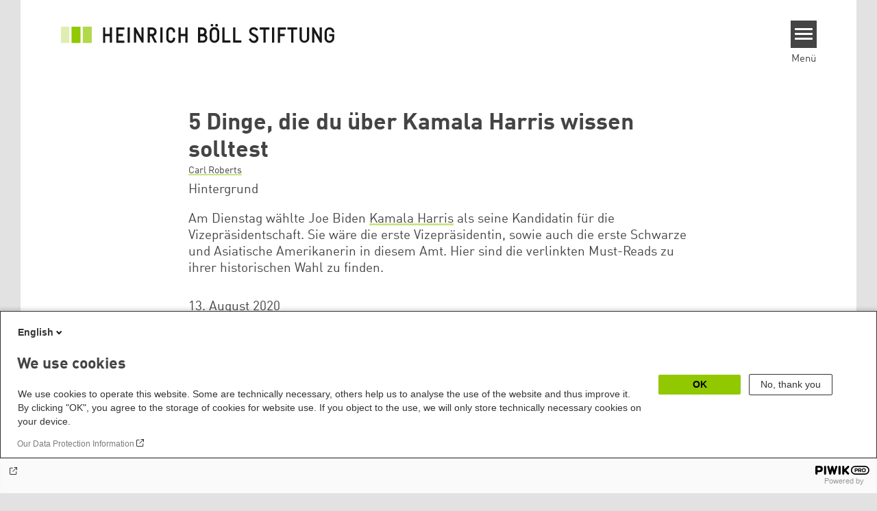

--- FILE ---
content_type: text/html; charset=UTF-8
request_url: https://www.boell.de/de/2020/08/13/5-dinge-zu-kamala-harris
body_size: 14411
content:
<!DOCTYPE html>
<html lang="de" dir="ltr" prefix="og: https://ogp.me/ns#" id="top-of-page">
  <head>
    <meta charset="utf-8" />
<meta name="description" content="Am Dienstag wählte Joe Biden Kamala Harris als seine Kandidatin für die Vizepräsidentschaft. Sie wäre die erste Vizepräsidentin, sowie auch die erste Schwarze und Asiatische Amerikanerin in diesem Amt. Hier sind die Must-Reads zu ihrer historischen Wahl zu finden." />
<meta name="keywords" content="Frauenquote,US-Präsidentschaftswahl" />
<link rel="shortlink" href="https://www.boell.de/de/node/67239" />
<link rel="canonical" href="https://www.boell.de/de/2020/08/13/5-dinge-zu-kamala-harris" />
<meta property="og:site_name" content="Heinrich-Böll-Stiftung" />
<meta property="og:url" content="https://www.boell.de/de/2020/08/13/5-dinge-zu-kamala-harris" />
<meta property="og:title" content="5 Dinge, die du über Kamala Harris wissen solltest | Heinrich-Böll-Stiftung" />
<meta property="og:description" content="Am Dienstag wählte Joe Biden Kamala Harris als seine Kandidatin für die Vizepräsidentschaft. Sie wäre die erste Vizepräsidentin, sowie auch die erste Schwarze und Asiatische Amerikanerin in diesem Amt. Hier sind die Must-Reads zu ihrer historischen Wahl zu finden." />
<meta property="og:image" content="https://www.boell.de/sites/default/files/styles/social_media/public/2020-08/Kamala_Harris.jpg.jpeg?itok=_UEjmZhI" />
<meta property="pin:media" content="https://www.boell.de/sites/default/files/2020-08/Kamala_Harris.jpg" />
<meta property="pin:url" content="https://www.boell.de/de/2020/08/13/5-dinge-zu-kamala-harris" />
<meta name="twitter:card" content="summary_large_image" />
<meta name="twitter:title" content="5 Dinge, die du über Kamala Harris wissen solltest | Heinrich-Böll-Stiftung" />
<meta name="twitter:site" content="@boell_stiftung" />
<meta name="twitter:description" content="Am Dienstag wählte Joe Biden Kamala Harris als seine Kandidatin für die Vizepräsidentschaft. Sie wäre die erste Vizepräsidentin, sowie auch die erste Schwarze und Asiatische Amerikanerin in diesem Amt. Hier sind die Must-Reads zu ihrer historischen Wahl zu finden." />
<meta name="twitter:image:alt" content="U.S.-Senatorin Kamala Harrisspricht mit Anhängern bei einer Wahlkampfkundgebung an der Valley Southwoods Freshman High School in West Des Moines, Iowa." />
<meta name="twitter:image" content="https://www.boell.de/sites/default/files/styles/social_media/public/2020-08/Kamala_Harris.jpg.jpeg?itok=_UEjmZhI" />
<meta name="p:domain_verify" content="059f103293fa6083c2d315d866c47efe&quot;" />
<meta name="Generator" content="Drupal 10 (https://www.drupal.org)" />
<meta name="MobileOptimized" content="width" />
<meta name="HandheldFriendly" content="true" />
<meta name="viewport" content="width=device-width, initial-scale=1.0" />
<link rel="icon" href="/themes/theodor/favicon.ico" type="image/vnd.microsoft.icon" />
<link rel="alternate" hreflang="de" href="https://www.boell.de/de/2020/08/13/5-dinge-zu-kamala-harris" />
<link rel="amphtml" href="https://www.boell.de/de/2020/08/13/5-dinge-zu-kamala-harris?amp" />

    <title>5 Dinge, die du über Kamala Harris wissen solltest | Heinrich-Böll-Stiftung</title>
    <link rel="stylesheet" media="all" href="/core/assets/vendor/jquery.ui/themes/base/core.css?t6otnz" />
<link rel="stylesheet" media="all" href="/core/assets/vendor/jquery.ui/themes/base/controlgroup.css?t6otnz" />
<link rel="stylesheet" media="all" href="/core/assets/vendor/jquery.ui/themes/base/checkboxradio.css?t6otnz" />
<link rel="stylesheet" media="all" href="/core/assets/vendor/jquery.ui/themes/base/resizable.css?t6otnz" />
<link rel="stylesheet" media="all" href="/core/assets/vendor/jquery.ui/themes/base/button.css?t6otnz" />
<link rel="stylesheet" media="all" href="/core/assets/vendor/jquery.ui/themes/base/dialog.css?t6otnz" />
<link rel="stylesheet" media="all" href="/themes/contrib/stable/css/core/components/progress.module.css?t6otnz" />
<link rel="stylesheet" media="all" href="/themes/contrib/stable/css/core/components/ajax-progress.module.css?t6otnz" />
<link rel="stylesheet" media="all" href="/themes/contrib/stable/css/system/components/align.module.css?t6otnz" />
<link rel="stylesheet" media="all" href="/themes/contrib/stable/css/system/components/fieldgroup.module.css?t6otnz" />
<link rel="stylesheet" media="all" href="/themes/contrib/stable/css/system/components/container-inline.module.css?t6otnz" />
<link rel="stylesheet" media="all" href="/themes/contrib/stable/css/system/components/clearfix.module.css?t6otnz" />
<link rel="stylesheet" media="all" href="/themes/contrib/stable/css/system/components/details.module.css?t6otnz" />
<link rel="stylesheet" media="all" href="/themes/contrib/stable/css/system/components/hidden.module.css?t6otnz" />
<link rel="stylesheet" media="all" href="/themes/contrib/stable/css/system/components/item-list.module.css?t6otnz" />
<link rel="stylesheet" media="all" href="/themes/contrib/stable/css/system/components/js.module.css?t6otnz" />
<link rel="stylesheet" media="all" href="/themes/contrib/stable/css/system/components/nowrap.module.css?t6otnz" />
<link rel="stylesheet" media="all" href="/themes/contrib/stable/css/system/components/position-container.module.css?t6otnz" />
<link rel="stylesheet" media="all" href="/themes/contrib/stable/css/system/components/reset-appearance.module.css?t6otnz" />
<link rel="stylesheet" media="all" href="/themes/contrib/stable/css/system/components/resize.module.css?t6otnz" />
<link rel="stylesheet" media="all" href="/themes/contrib/stable/css/system/components/system-status-counter.css?t6otnz" />
<link rel="stylesheet" media="all" href="/themes/contrib/stable/css/system/components/system-status-report-counters.css?t6otnz" />
<link rel="stylesheet" media="all" href="/themes/contrib/stable/css/system/components/system-status-report-general-info.css?t6otnz" />
<link rel="stylesheet" media="all" href="/themes/contrib/stable/css/system/components/tablesort.module.css?t6otnz" />
<link rel="stylesheet" media="all" href="/modules/contrib/blazy/css/blazy.css?t6otnz" />
<link rel="stylesheet" media="all" href="/core/modules/ckeditor5/css/ckeditor5.dialog.fix.css?t6otnz" />
<link rel="stylesheet" media="all" href="/modules/custom/boell_copyright_footer/boell_copyright_footer.css?t6otnz" />
<link rel="stylesheet" media="all" href="/core/assets/vendor/jquery.ui/themes/base/theme.css?t6otnz" />
<link rel="stylesheet" media="all" href="/modules/contrib/improved_multi_select/css/improved_multi_select.css?t6otnz" />
<link rel="stylesheet" media="all" href="/themes/contrib/stable/css/core/assets/vendor/normalize-css/normalize.css?t6otnz" />
<link rel="stylesheet" media="all" href="/themes/contrib/stable/css/core/normalize-fixes.css?t6otnz" />
<link rel="stylesheet" media="all" href="/themes/contrib/classy/css/components/messages.css?t6otnz" />
<link rel="stylesheet" media="all" href="/themes/contrib/classy/css/components/node.css?t6otnz" />
<link rel="stylesheet" media="all" href="/themes/contrib/classy/css/components/progress.css?t6otnz" />
<link rel="stylesheet" media="all" href="/themes/contrib/classy/css/components/dialog.css?t6otnz" />
<link rel="stylesheet" media="all" href="/core/../modules/custom/boell_components/components/accessibility_switcher/accessibility_switcher.css?t6otnz" />
<link rel="stylesheet" media="all" href="/core/../modules/custom/boell_components/components/article_cockpit/article_cockpit.css?t6otnz" />
<link rel="stylesheet" media="all" href="/core/../modules/custom/boell_components/components/article_lead/article_lead.css?t6otnz" />
<link rel="stylesheet" media="all" href="/core/../themes/theodor/components/scrollytelling_table_of_contents/scrollytelling_table_of_contents.css?t6otnz" />
<link rel="stylesheet" media="print" href="/themes/theodor/styles/print.css?t6otnz" />
<link rel="stylesheet" media="all" href="/themes/theodor/js/splide/dist/css/splide.min.css?t6otnz" />
<link rel="stylesheet" media="all" href="/themes/theodor/css/boell-green.css?t6otnz" />

    
  </head>
  <body class="path-node-67239 route-entity-node-canonical theme-theodor boell-slide-in-menu boell-slide-in-menu--is-used boell-theme-color--boell-green has-local-tabs path-node page-node-type-article" data-lang-code="de" data-entity-type="node" data-entity-id="67239" data-node-id="67239" id="theme--boell-green">
        <a href="#main-content" class="visually-hidden focusable skip-link">
      Direkt zum Inhalt
    </a>
    
      <div class="dialog-off-canvas-main-canvas" data-off-canvas-main-canvas>
    <div class="layout-tabs">
  
</div>



<div class="layout-container">

  
  <header class="site-header" role="banner">
      <div class="region region-branding">
    <div id="block-logode" class="block block-block-content block-block-contente199cd24-7ea4-4d2c-91fb-44cf650b4aa4">
  
    
      
            <div class="field field--name-field-logo-image-first field--type-file field--label-hidden field__item"><a href="https://www.boell.de/de" title="Startseite" rel="home">
  <img src="https://www.boell.de/sites/default/files/2024-06/logo-hbs-german-v3-optimized.svg" alt="Heinrich-Böll-Stiftung Logo" />
</a>
</div>
      
  </div>

  </div>

      <div class="region region-header">
    
<div  id="block-theodor-accessibilityswitcher" data-component-id="boell_components:accessibility_switcher">
  <div class="boell-accessibility-switcher"></div>

</div>

<div id="block-slideinmenuhamburger" class="block block-boell-slide-in-menu block-slide-in-menu-block-hamburger">
  
    
      <nav class="slide-in-menu__controls" aria-label="Show Slide In Menu">
    <button class="block-boell-slide-in-menu__button slide-in-menu__button hamburger hamburger--elastic" type="button"
            aria-label="Menu" aria-expanded="false" aria-controls="block-boell-slideinmenu" aria-haspopup="true">
            <span class="hamburger-box">
              <span class="hamburger-inner"></span>
            </span>
    </button>
  <span class="menu">Menü</span>
</nav>

  </div>

  </div>


    <div data-etracker="Division_EUNA_DS_US-Elections-2019" class="megamenu-is-hidden region region-slide-in-menu" role="navigation">
  <div id="boell-slideinmenu-slider" class="block menu--slide-in-menu boell-slideinmenu hide" role="navigation">

        <div id="boell-slideinmenu-header" class="block menu--slide-in-menu--header boell-slideinmenu--header">
            <nav class="slide-in-menu__controls" aria-label="Hide Slide In Menu">

        <button id="boell-slide-in-menu__button"
                class="block-boell-slide-in-menu__button slide-in-menu__button hamburger hamburger--elastic"
                type="button"
                aria-label="Menu" aria-expanded="false" aria-controls="boell-slideinmenu-slider">
        <span class="hamburger-box">
          <span class="hamburger-inner"></span>
        </span>
        </button>
      </nav>

            
                              <div class="new-search-form block block-boell-search block-new-search site-header-search block-views" data-drupal-selector="new-search-form">
      <form class="new-search-form" data-drupal-selector="new-search-form" method="get" id="new-search-form" accept-charset="UTF-8" data-drupal-form-fields="edit-new-search,edit-show" action="/de/facetedsearch" >
      <div class="js-form-item form-item js-form-type-textfield form-type-textfield js-form-item-new-search form-item-new-search">
        <label for="edit-new-search">Suchwort eingeben</label><input data-drupal-selector="edit-new-search" aria-describedby="edit-new-search--description" aria-label="Suchwort eingeben" type="text" id="edit-new-search" name="search_api_fulltext" value="" size="60" maxlength="128" placeholder="Suchwort eingeben" class="form-text">

      </div>
      <div class="site-header-search__open" aria-label="search icon">
        <span class="site-header-search__open-icon"></span>
      </div>
    </form>
  </div>

                          <div class="boell-slide-in-menu--header-blockwrap">
        
      </div>

    </div>
    
    <div class="region region-slide-in-menu-body">
  <div id="boell-slideinmenu-body" class="block menu--slide-in-menu--body boell-slideinmenu--body">
          <nav aria-labelledby="block-mainnavigation-4-menu" id="block-mainnavigation-4" class="block block-menu navigation menu--main">
            
  <div class="visually-hidden" id="block-mainnavigation-4-menu">Main navigation</div>
  

        
            <ul  class="megamenu__menu megamenu__menu--toplevel">
                              
        <li class="menu-item color--boell-green"
                            >

          
                                          
          <a href="/de/themen" class="menu-link" data-drupal-link-system-path="node/68985">Themen</a>
                  </li>
                              
        <li class="menu-item"
                            >

          
                                          
          <a href="https://www.boell.de/veranstaltungen" class="menu-link">Veranstaltungen</a>
                  </li>
                              
        <li class="menu-item"
                            >

          
                                          
          <a href="/de/publikationen" class="menu-link" data-drupal-link-system-path="node/34549">Publikationen</a>
                  </li>
                              
        <li class="menu-item"
                            >

          
                                          
          <a href="/de/stipendien" class="menu-link" data-drupal-link-system-path="node/33935">Stipendien</a>
                  </li>
                              
        <li class="menu-item"
                            >

          
                                          
          <a href="/de/weltweit" class="menu-link" data-drupal-link-system-path="node/33887">Weltweit</a>
                  </li>
                              
        <li class="menu-item"
                            >

          
                                          
          <a href="/de/referate-institute" class="menu-link" data-drupal-link-system-path="node/69293">Referate &amp; Institute</a>
                  </li>
                              
        <li class="menu-item"
                            >

          
                                          
          <a href="/de/ueber-uns" class="menu-link" data-drupal-link-system-path="node/33931">Über uns</a>
                  </li>
          </ul>
  


  </nav>

      </div>
</div><!-- /.region.region-slide-in-menu-body -->

    <div class="region region-slide-in-menu-footer">
  <div id="boell-slideinmenu-footer" class="block menu--slide-in-menu--footer boell-slideinmenu--footer">
          <div id="block-theodor-lsgslinks" class="block block-boell-accessibility block-boell-accessibility-ls-gs-links">
  
    
      <p class="ls-element"><a href="/de/leichte-sprache/uebersicht-beitraege-in-leichter-sprache" class="ls_link">Übersicht in Leichter Sprache</a></p>
<p class="gs-element"><a href="/de/gebaerdensprache/informationen-gebaerdensprache" class="gs_link">Übersicht in Gebärdensprache</a></p>

  </div>
<nav aria-labelledby="block-servicelinksmenu-2-menu" id="block-servicelinksmenu-2" class="block block-menu navigation menu--service-links-menu">
            
  <div class="visually-hidden" id="block-servicelinksmenu-2-menu">Service Links Menu</div>
  

        

              <ul class="menu">
                          <li class="menu-item"
                      >
        <a href="/de/kontakt" data-drupal-link-system-path="node/34019">Kontakt</a>
              </li>
                      <li class="menu-item"
                      >
        <a href="/de/presse" data-drupal-link-system-path="node/33941">Presse</a>
              </li>
                      <li class="menu-item"
                      >
        <a href="/de/jobs-der-heinrich-boell-stiftung" data-drupal-link-system-path="node/33963">Jobs</a>
              </li>
                      <li class="menu-item"
                      >
        <a href="/de/newsletter-verteiler-und-abonnements-der-heinrich-boell-stiftung" data-drupal-link-system-path="node/34655">Newsletter</a>
              </li>
        </ul>
  

  </nav>
<nav aria-labelledby="block-sociallinks-menu" id="block-sociallinks" class="block block-menu navigation menu--social-links">
            
  <h2 class="visually-hidden" id="block-sociallinks-menu">Social Links</h2>
  

        

      <ul class="menu social-links">
                      <li class="menu-item leaf"
                      >

        <a href="https://www.facebook.com/boellstiftung"
                   >
          <div class="background"></div>
          <div class="mask facebook"></div>
          Facebook
        </a>
              </li>
                      <li class="menu-item leaf"
                      >

        <a href="https://www.youtube.com/user/boellstiftung"
                   >
          <div class="background"></div>
          <div class="mask youtube"></div>
          YouTube
        </a>
              </li>
                      <li class="menu-item leaf"
                      >

        <a href="https://bsky.app/profile/boell.de"
                   >
          <div class="background"></div>
          <div class="mask bluesky"></div>
          Bluesky
        </a>
              </li>
                      <li class="menu-item leaf"
                      >

        <a href="https://mastodon.green/@boell@gruene.social"
                   >
          <div class="background"></div>
          <div class="mask mastodon"></div>
          Mastodon
        </a>
              </li>
                      <li class="menu-item leaf"
                      >

        <a href="https://soundcloud.com/boellstiftung/tracks"
                   >
          <div class="background"></div>
          <div class="mask soundcloud"></div>
          Soundcloud
        </a>
              </li>
                      <li class="menu-item leaf"
                      >

        <a href="https://www.instagram.com/boellstiftung"
                   >
          <div class="background"></div>
          <div class="mask instagram"></div>
          Instagram
        </a>
              </li>
                      <li class="menu-item leaf"
                      >

        <a href="https://www.flickr.com/photos/boellstiftung/sets/"
                   >
          <div class="background"></div>
          <div class="mask flickr"></div>
          Flickr
        </a>
              </li>
                      <li class="menu-item leaf"
                      >

        <a href="https://twitter.com/boellstiftung"
                   >
          <div class="background"></div>
          <div class="mask x "></div>
          X 
        </a>
              </li>
                      <li class="menu-item leaf"
                      >

        <a href="https://www.boell.de/rss.xml"
                   >
          <div class="background"></div>
          <div class="mask rss"></div>
          RSS
        </a>
              </li>
      </ul>
    

  </nav>

      </div>
</div><!-- /.region.region-slide-in-menu-footer -->

  </div>
  <div id="after-slide-in-menu" class="after-slide-in-menu"></div>
</div><!-- /.region.region-slide-in-menu -->

  </header>
  

    <div class="afar_mark"></div>

  <main role="main">
    <a id="main-content" tabindex="-1"></a>
    <div data-etracker="Division_EUNA_DS_US-Elections-2019" class="megamenu-is-hidden region region-slide-in-menu site-content js-etracker">
        <div class="region region-content">
    <div data-drupal-messages-fallback class="hidden"></div>
<div id="block-theodor-page-title" class="block block-core block-page-title-block">
  
    
      
  <h1 class="page-title"><span class="field field--name-title field--type-string field--label-hidden">5 Dinge, die du über Kamala Harris wissen solltest</span>
</h1>


  </div>
<div id="block-theodor-content" class="block block-system block-system-main-block">
  
    
      



<div id="profile-popup-container" role="dialog" aria-label="Popup author information" aria-hidden="true"></div>
<div id="profile-popup-backdrop" aria-hidden="true"></div>


<div class="article__flex-container">

  
  <article data-history-node-id="67239" class="node node--type-article node--promoted node--view-mode-full"  data-history-node-id="67239" class="node node--type-article node--promoted node--view-mode-full">

    <header  data-history-node-id="67239" class="node node--type-article node--promoted node--view-mode-full" data-component-id="boell_components:article_cockpit">
  
    
  
<div class="content-authors field--name-field-authors">
          
          <a href="/de/person/carl-roberts" data-nid="41199" class="to-be-overlayed" role="button" aria-haspopup="dialog" aria-expanded="false" hreflang="de">Carl Roberts</a>
    </div>


      <div  data-history-node-id="67239" class="node node--type-article node--promoted node--view-mode-full" data-component-id="boell_components:article_lead">
  <div class="article__lead">
    <span class="content-genre">Hintergrund</span>
    <p><span><span><span><span><span>Am Dienstag wählte Joe Biden </span></span><a href="https://www.nytimes.com/2020/08/11/us/politics/kamala-harris-vp-biden.html"><span><span><span><span>Kamala Harris</span></span></span></span></a><span><span> als seine Kandidatin für die Vizepräsidentschaft. Sie wäre die erste Vizepräsidentin, sowie auch die erste Schwarze und Asiatische Amerikanerin in diesem Amt. Hier sind die verlinkten Must-Reads zu ihrer historischen Wahl zu finden.</span></span></span></span></span></p>

  </div>
</div>
  
</header>
    
          <footer class="article__meta before-teaser-image">
        <div class="meta">
          <div class="submeta">
                          <div class="article__date">
                13. August 2020
              </div>
                        
                                  </div>
        </div>
                  
        
      </footer>
    

                            <article data-view-mode="image_and_licence_article_main_image" data-show-licence-link="1" data-has-licence="1" data-licence-id="1824253" data-licence-creator="Gage Skidmore" data-licence-licence="cc-by-sa" data-licence-realname="&amp;lt;a class=&amp;quot;licence-link&amp;quot; rel=&amp;quot;license&amp;quot; target=&amp;quot;_blank&amp;quot; href=&amp;quot;http://creativecommons.org/licenses/by-sa/2.0/deed.de&amp;quot;&amp;gt;CC-BY-SA 2.0&amp;lt;/a&amp;gt;" data-licence-url="https://flic.kr/p/2h4ZTBw" data-licence-image="https://www.boell.de/sites/default/files/styles/3d2_small/public/2020-08/Kamala_Harris.jpg.webp?itok=H6CIu7aR" class="media media--type-image media--view-mode-image-and-licence-article-main-image">
  
      
            <div class="field field--name-field-media-image field--type-image field--label-hidden field__item">    <picture>
                  <source srcset="/sites/default/files/styles/var_medium/public/2020-08/Kamala_Harris.jpg.webp?itok=hQNInSAR 640w, /sites/default/files/styles/var_desktop/public/2020-08/Kamala_Harris.jpg.webp?itok=r4OPYV8M 980w, /sites/default/files/styles/var_larger/public/2020-08/Kamala_Harris.jpg.webp?itok=CL3PG5oB 1600w" media="all and (min-width: 760px)" type="image/webp" sizes="100vw" width="640" height="427"/>
              <source srcset="/sites/default/files/styles/var_tiny/public/2020-08/Kamala_Harris.jpg.webp?itok=SRRs71bE 160w, /sites/default/files/styles/var_small/public/2020-08/Kamala_Harris.jpg.webp?itok=pPjgGlPL 320w, /sites/default/files/styles/var_medium/public/2020-08/Kamala_Harris.jpg.webp?itok=hQNInSAR 640w, /sites/default/files/styles/var_desktop/public/2020-08/Kamala_Harris.jpg.webp?itok=r4OPYV8M 980w" type="image/webp" sizes="100vw" width="160" height="107"/>
                  <img loading="eager" width="980" height="653" src="/sites/default/files/styles/var_desktop/public/2020-08/Kamala_Harris.jpg.jpg?itok=r4OPYV8M" alt="U.S.-Senatorin Kamala Harrisspricht mit Anhängern bei einer Wahlkampfkundgebung an der Valley Southwoods Freshman High School in West Des Moines, Iowa." title="U.S.-Senatorin Kamala Harris spricht mit Anhängern bei einer Wahlkampfkundgebung an der Valley Southwoods Freshman High School in West Des Moines, Iowa." />

  </picture>

</div>
      
  </article>

                
          
          <div class="share-buttons">
              </div>
    
    
    <div class="node__content--article">
      
            <div class="text-formatted field field--name-body field--type-text-with-summary field--label-hidden field__item"><ol>
<li>
<p><strong><span><span><a href="https://www.politico.com/news/magazine/2020/08/11/kamala-harris-vp-background-bio-biden-running-mate-2020-393885">55 Things You Need to Know About Kamala Harris</a></span></span></strong><br><br>
	<span><span><span><span><span>Darum geht es: Die Eckpunkte ihres Lebens. Die Senatorin von Kalifornien ist die Tochter von zwei Einwander*innen, ihre Mutter kommt aus Indien, ihr Vater aus Jamaika. Harris hat viele Jahre als Generalstaatsanwältin gearbeitet. Seit ihrer Kindheit in Kalifornien bis zu ihrer Kampagne für die Demokratische Präsidentschaftsnominierung, ist sie stets ein Novum gewesen, da sie als Kandidatin für verschiedenste Rollen und Ämter in ihrem Leben die erste Schwarze Frau war.</span></span></span></span></span></p>
</li>
<li>
<p><strong><span><span><a href="https://www.nytimes.com/2019/07/31/podcasts/the-daily/kamala-harris.html">What Does Kamala Harris Stand For</a>?</span></span></strong><br><br>
	<span><span><span><span><span>Darum geht es: Die politische Denkweise dieser historischen Kandidatin. Harris will sich nicht ideologisch definieren, sondern ihre Politik auf die praktischen Ergebnisse fokussieren. Im Gegensatz dazu ist Biden der Kandidat des moderaten Zentrums. Obwohl sie nicht die Präsidentschaftskandidatur gewinnen konnte, spielte es wahrscheinlich eine Rolle in Biden‘s Wahl: Harris ist weder zu links noch zu rechts.</span></span></span></span></span></p>
</li>
<li><span><span><strong><a href="https://www.politico.com/news/2020/08/11/kamala-harris-vp-black-women-393972">How Black women secured Kamala Harris' spot on the ticket.</a> </strong><span><strong> </strong></span><br><br>
	Darum geht es: Schwarze Frauen in der Demokratischen Partei. Sie sind seit Jahrzehnten die engagierteste Demokratische Wählergruppe. Schwarze Demokrat*innen, besonders Frauen, setzten sich stark für eine Schwarze Frau als Vizepräsidentin ein. Sie gewannen den Kampf diese Woche. Hier wird erklärt, wie sie es geschafft haben.</span></span><br><br>
	&nbsp;</li>
<li><span><span><span><strong><a href="https://time.com/5878610/kamala-harris-picked-joe-biden-running-mate/">What Kamala Harris Means For Joe Biden's Campaign and the Democratic Party's Future</a>. </strong></span><br><br>
	Darum geht es: Harris und die Zukunft der Partei. Wenn Biden und Harris im November gewinnen - und noch bleibt es ein „Wenn“ - wäre sie wahrscheinlich die nächste Demokratische Kandidatin für die Präsidentschaft. Ein starkes Indiz dafür ist, dass&nbsp; Biden sich selbst als Übergangskandidat beschreibt. Die Nominierung von Harris zeigt, dass nicht nur die Demokratischen Wähler/innen bunter und weiblicher werden, sondern auch die Führungsspitze der Partei.</span></span><br><br>
	&nbsp;</li>
<li><span><span><span><strong><a href="https://www.nytimes.com/2020/08/09/us/politics/kamala-harris-policing.html">Top Cop’ Kamala Harris’s Record of Policing the Police</a></strong>.</span><br><br>
	Darum geht es: Die Polizeireform und Harris Zeit als Generalstaatsanwältin. In Zeiten von Black Lives Matter und dem steigenden Druck für große, systematische Reformen der Polizei in den USA, hat ihre Zeit als Generalstaatsanwältin von Kalifornien neues Gewicht. Ihre Arbeit wurde von beiden Seiten kritisiert, entweder als zu nachsichtig gegenüber der Polizei oder zu streng. Und als die erste Schwarze Kandidatin für die Vizepräsidentschaft wird sie viele Fragen dazu beantworten müssen, ob gerechtfertigt oder nicht.</span></span></li>
</ol>
</div>
      
    </div>
        <div class="article__footer">
      
      
  <div class="field field--name-field-tags field--type-entity-reference field--label-inline clearfix">
    <div class="field__label">Schlagworte</div>
          <ul class="field__items">
              <li class="field__item"><a href="/de/tags/frauenquote" hreflang="de">Frauenquote</a></li>
          <li class="field__item"><a href="/de/schlagworte/us-praesidentschaftswahl-0" hreflang="de">US-Präsidentschaftswahl</a></li>
              </ul>
      </div>


      <div class="article__footer--category_and_license_wrapper">

                  <div class="license">Dieser Beitrag steht unter folgender Urheberrechtslizenz:
            
            <div class="field field--name-field-license field--type-licence field--label-hidden field__item"><a class="licence-link" rel="license" target="_blank" href="http://creativecommons.org/licenses/by-nc-nd/4.0/deed.de">CC-BY-NC-ND 4.0</a></div>
      
                      </div>
              </div>

      <div class="share-buttons">
              </div>

                  <section class="relateds has-title grid-container grid-container-unsolid grid-container-c-1d3-1d3-1d3 boe-container-boell-green clearfix">
      <h3  class="field__label grid-container-title">Weiterführende Inhalte</h3>
<ul class="relateds__list slotter grid-slots-wrapper">
      <li class="relateds__list-item grid-slot grid-slot-1d3 grid-slot-has-one-box grid-slot-first">
      <div class="grid-box-first grid-box-last">
        <div class="grid-box-inner">
          



<article data-history-node-id="34915" class="teaser--main teaser node node--type-landingpage node--view-mode-teaser-main">
    <a href="/de/route-20-die-praesidentschaftswahlen"  rel="bookmark">
      <div class="teaser__content-wrap">

                        <div class="teaser__image-wrap">
            <div class="teaser__image">
              
            <div class="field field--name-field-teaser-image field--type-entity-reference field--label-hidden field__item"><article data-view-mode="image_and_licence_3d2" data-show-licence-link="0" data-has-licence="1" data-licence-id="44481" data-licence-creator="icetsarina" data-licence-licence="cc-by-sa-4" data-licence-realname="&amp;lt;a class=&amp;quot;licence-link&amp;quot; rel=&amp;quot;license&amp;quot; target=&amp;quot;_blank&amp;quot; href=&amp;quot;http://creativecommons.org/licenses/by-sa/4.0/deed.de&amp;quot;&amp;gt;CC-BY-SA 4.0&amp;lt;/a&amp;gt;" data-licence-url="https://commons.wikimedia.org/wiki/File:High_desert,_Oregon.jpg" data-licence-image="https://www.boell.de/sites/default/files/styles/3d2_small/public/uploads/2019/06/high_desert_icetsarina_oregoncc-by-sa_4.0_-_web.jpg.webp?itok=ZRFVt1CL" class="media media--type-image media--view-mode-image-and-licence-3d2">
  
      
            <div class="field field--name-field-media-image field--type-image field--label-hidden field__item">    <picture>
                  <source srcset="/sites/default/files/styles/3d2_medium/public/uploads/2019/06/high_desert_icetsarina_oregoncc-by-sa_4.0_-_web.jpg.webp?itok=-rzauDdy 630w, /sites/default/files/styles/3d2_large/public/uploads/2019/06/high_desert_icetsarina_oregoncc-by-sa_4.0_-_web.jpg.webp?itok=9LLejclq 980w" media="all and (min-width: 760px)" type="image/webp" sizes="100vw" width="630" height="420"/>
              <source srcset="/sites/default/files/styles/3d2_small/public/uploads/2019/06/high_desert_icetsarina_oregoncc-by-sa_4.0_-_web.jpg.webp?itok=ZRFVt1CL 221w, /sites/default/files/styles/3d2_medium/public/uploads/2019/06/high_desert_icetsarina_oregoncc-by-sa_4.0_-_web.jpg.webp?itok=-rzauDdy 630w" type="image/webp" sizes="100vw" width="221" height="147"/>
                  <img loading="lazy" width="221" height="147" src="/sites/default/files/styles/3d2_small/public/uploads/2019/06/high_desert_icetsarina_oregoncc-by-sa_4.0_-_web.jpg.jpg?itok=ZRFVt1CL" />

  </picture>

</div>
      
  </article>
</div>
      
            </div>
          </div>
              
            <div class="teaser__flexwrap">
      
                  
                      <h3 class="teaser__title">
               <span class="field field--name-title field--type-string field--label-hidden">Route 20: Die Präsidentschaftswahlen in den USA</span>

            </h3>
                    
        
                
                  <div class="teaser__body">
            
            <div class="field field--name-field-content-genre field--type-string field--label-hidden field__item">Dossier</div>
      
            <div class="teaser__text">
                                          
            Die Wahlen im Herbst 2020 prägen den Charakter der USA und ihre Rolle in der Welt. Hier begleiten und kommentieren wir eineinhalb Jahre Wahlkampf und die Entwicklungen in der amerikanischen Politik und Gesellschaft.

      

                              
              
                          </div>
          </div>
        
                
            </div><!-- /.teaser__flexwrap -->
      
    </div>
    </a>
  </article>


        </div>
      </div>
    </li>
        <li class="relateds__list-item grid-slot grid-slot-1d3 grid-slot-has-one-box ">
      <div class="grid-box-first grid-box-last">
        <div class="grid-box-inner">
          



<article data-history-node-id="67205" class="teaser--main teaser node node--type-article node--promoted node--view-mode-teaser-main">
    <a href="/de/2020/08/04/all-children-left-behind-die-bildungskatastrophe-den-usa"  rel="bookmark">
      <div class="teaser__content-wrap">

                        <div class="teaser__image-wrap">
            <div class="teaser__image">
              
            <div class="field field--name-field-teaser-image field--type-entity-reference field--label-hidden field__item"><article data-view-mode="image_and_licence_3d2" data-show-licence-link="0" data-has-licence="1" data-licence-id="1823885" data-licence-creator="Phil Roeder" data-licence-licence="cc-by" data-licence-realname="&amp;lt;a class=&amp;quot;licence-link&amp;quot; rel=&amp;quot;license&amp;quot; target=&amp;quot;_blank&amp;quot; href=&amp;quot;http://creativecommons.org/licenses/by/2.0/deed.de&amp;quot;&amp;gt;CC-BY 2.0&amp;lt;/a&amp;gt;" data-licence-url="https://www.flickr.com/photos/tabor-roeder/50148598758/" data-licence-image="https://www.boell.de/sites/default/files/styles/3d2_small/public/2020-08/50148598758_7d0c289156_o.jpg.webp?itok=qsL_Dsl2" class="media media--type-image media--view-mode-image-and-licence-3d2">
  
      
            <div class="field field--name-field-media-image field--type-image field--label-hidden field__item">    <picture>
                  <source srcset="/sites/default/files/styles/3d2_medium/public/2020-08/50148598758_7d0c289156_o.jpg.webp?itok=TQUC04-f 630w, /sites/default/files/styles/3d2_large/public/2020-08/50148598758_7d0c289156_o.jpg.webp?itok=UNfZqBFD 980w" media="all and (min-width: 760px)" type="image/webp" sizes="100vw" width="630" height="420"/>
              <source srcset="/sites/default/files/styles/3d2_small/public/2020-08/50148598758_7d0c289156_o.jpg.webp?itok=qsL_Dsl2 221w, /sites/default/files/styles/3d2_medium/public/2020-08/50148598758_7d0c289156_o.jpg.webp?itok=TQUC04-f 630w" type="image/webp" sizes="100vw" width="221" height="147"/>
                  <img loading="lazy" width="221" height="147" src="/sites/default/files/styles/3d2_small/public/2020-08/50148598758_7d0c289156_o.jpg.jpg?itok=qsL_Dsl2" alt="Iowa Teachers Drive for Lives" title="Iowa Teachers Drive for Lives" />

  </picture>

</div>
      
  </article>
</div>
      
            </div>
          </div>
              
            <div class="teaser__flexwrap">
      
                  
                      <h3 class="teaser__title">
               <span class="field field--name-title field--type-string field--label-hidden">All children left behind: Die Bildungskatastrophe in den USA</span>

            </h3>
                    
        
                
                  <div class="teaser__body">
            
            <div class="field field--name-field-content-genre field--type-string field--label-hidden field__item">Kommentar</div>
      
            <div class="teaser__text">
                                          
            Inmitten einer Phase neuer Rekorde von COVID19-Infektionen und einer in weiten Teilen des Landes vollends außer Kontrolle geratenen Epidemie, beginnt nach und nach das neue Schuljahr in den USA. Das politische Versagen im Umgang mit der Corona-Epidemie zeitigt hier besonders dramatische gesellschaftliche Folgen.

      

                              
<div class="content-authors field--name-field-authors">
          
          Bastian Hermisson
    </div>

              
                          </div>
          </div>
        
                
            </div><!-- /.teaser__flexwrap -->
      
    </div>
    </a>
  </article>


        </div>
      </div>
    </li>
        <li class="relateds__list-item grid-slot grid-slot-1d3 grid-slot-has-one-box ">
      <div class="grid-box-first grid-box-last">
        <div class="grid-box-inner">
          



<article data-history-node-id="67203" class="teaser--main teaser node node--type-article node--promoted node--view-mode-teaser-main">
    <a href="/de/2020/08/03/lager-von-biden-und-sanders-beschwoeren-einheit"  rel="bookmark">
      <div class="teaser__content-wrap">

                        <div class="teaser__image-wrap">
            <div class="teaser__image">
              
            <div class="field field--name-field-teaser-image field--type-entity-reference field--label-hidden field__item"><article data-view-mode="image_and_licence_3d2" data-show-licence-link="0" data-has-licence="1" data-licence-id="1800719" data-licence-creator="Nora Löhle" data-licence-licence="shareable" data-licence-realname="Alle Rechte vorbehalten" data-licence-url="" data-licence-image="https://www.boell.de/sites/default/files/styles/3d2_small/public/2020-04/image001.jpg.webp?itok=ipRflWJ-" class="media media--type-image media--view-mode-image-and-licence-3d2">
  
      
            <div class="field field--name-field-media-image field--type-image field--label-hidden field__item">    <picture>
                  <source srcset="/sites/default/files/styles/3d2_medium/public/2020-04/image001.jpg.webp?itok=sc280036 630w, /sites/default/files/styles/3d2_large/public/2020-04/image001.jpg.webp?itok=-N4XSWWH 980w" media="all and (min-width: 760px)" type="image/webp" sizes="100vw" width="630" height="420"/>
              <source srcset="/sites/default/files/styles/3d2_small/public/2020-04/image001.jpg.webp?itok=ipRflWJ- 221w, /sites/default/files/styles/3d2_medium/public/2020-04/image001.jpg.webp?itok=sc280036 630w" type="image/webp" sizes="100vw" width="221" height="147"/>
                  <img loading="lazy" width="221" height="147" src="/sites/default/files/styles/3d2_small/public/2020-04/image001.jpg.jpg?itok=ipRflWJ-" alt="Vorgarten US-Wahl 2020" title="Vorgarten US-Wahl 2020" />

  </picture>

</div>
      
  </article>
</div>
      
            </div>
          </div>
              
            <div class="teaser__flexwrap">
      
                  
                      <h3 class="teaser__title">
               <span class="field field--name-title field--type-string field--label-hidden">Lager von Biden und Sanders beschwören Einheit</span>

            </h3>
                    
        
                
                  <div class="teaser__body">
            
            <div class="field field--name-field-content-genre field--type-string field--label-hidden field__item">Hintergrund</div>
      
            <div class="teaser__text">
                                          
            Die US-Demokraten wollen das Land wieder vereinen und die gesellschaftliche Spaltung überwinden. Dafür ist es notwendig, auch die eigenen politischen Lager wieder zusammenzuführen.&nbsp;

      

                              
<div class="content-authors field--name-field-authors">
          
          Nora Löhle
    </div>

              
                          </div>
          </div>
        
                
            </div><!-- /.teaser__flexwrap -->
      
    </div>
    </a>
  </article>


        </div>
      </div>
    </li>
  </ul>
</section>

            
      
    </div>
  </article>
</div>

  <footer class="article__meta-print">
    <div class="article__date">
      13. August 2020
    </div>
    
<div class="content-authors field--name-field-authors">
          
          <a href="/de/person/carl-roberts" data-nid="41199" class="to-be-overlayed" role="button" aria-haspopup="dialog" aria-expanded="false" hreflang="de">Carl Roberts</a>
    </div>

    
  </footer>

  </div>
<div id="block-theodor-cartpopup" class="block block-boell-shop block-cart-popup">
  
    
      <div class='boell-shop-cart-popup visually-hidden' data-boell-shop-current-language='de'><h2 class='boell-shop-cart-popup__title '>Zum Warenkorb hinzugefügt:</h2><span class='boell-shop-cart-popup__close-button' aria-label='Close Cart PopUp' data-boell-shop-method='close-popup' title='Schließen'></span><div class='boell-shop-cart-popup__cart-table' data-boell-shop-cart-table>&nbsp;</div><div class='boell-shop-cart-popup__buttons'><a class='button-outline' href='#' data-boell-shop-method='close-popup' title='Schließen'>weiter lesen</a><a class='button-secondary' href='/de/shop/cart'>Zum Warenkorb</a></div></div>
  </div>

  </div>

    </div>
    
        <div class="print-copyright-container">
      <p class="print-copyright-text">
        <b>© Heinrich-Böll-Stiftung e.V.</b><br>
        Schumannstraße 8<br>
        10117 Berlin<br>
        T +49 (30) 285 34-0<br>
        F +49 (30) 285 34-109<br>
        <i>www.boell.de</i><br>
        <i>info@boell.de</i>

      </p>
    </div>
  </main>

  <div class="afar_mark"></div>

  <footer class="site-footer" role="contentinfo">

      <div class="site-footer--tabs">
  <div class="site-footer-top-wrapper">
    <div class="inner">
        <div class="region region-footer-top">
    <div id="block-theodor-newsletterfooter" class="block block-boell-newsletter block-newsletter-footer-block">
  
    
      
<div id="newsletter-footer_container"
     class="newsletter-footer_container"
     data-civi-group-id="660"
     data-cta-label="Abonnieren"
>
  <div class="newsletter-content">
    <h2>Unseren Newsletter abonnieren </h2>
    <p>Böll News ist der monatliche Newsletter der Stiftung, der Sie über aktuelle Themen, Veranstaltungen und Publikationen der Stiftung informiert.</p>
    <div class="form-container">
      
        <div class="form">
          <div id="newsletter-footer_placeholder"></div>
        </div>
    </div>
  </div>
</div>

  </div>

  </div>

    </div>
  </div>
  <div class="site-footer-middle-wrapper">
    <div class="inner">
        <div class="region region-footer-content">
    <div id="block-theodor-kontaktanfahrt" class="block-footify-block block block-block-content block-block-content0d38ded3-5979-423c-9921-d39811942ba3">
  
      <h2>Kontakt/Anfahrt</h2>
    
      
            <div class="text-formatted field field--name-body field--type-text-with-summary field--label-hidden field__item"><p><strong>Heinrich-Böll-Stiftung e.V.</strong><br>Schumannstr. 8 10117 Berlin</p>
<p><strong>Empfang und Auskunft</strong><br><a href="tel:+4930285340">Fon: (030) 285 34-0</a><br>Fax: (030) 285 34-109&nbsp;<br><a href="mailto:info@boell.de">info@boell.de</a></p>
<p><strong>Öffnungszeiten</strong><br>Montag bis Freitag&nbsp;<br>9:00 Uhr bis 20:00 Uhr</p>
<p><a href="https://www.openstreetmap.org/node/4597099723">Lageplan</a><br><a href="https://www.boell.de/de/2023/10/09/auf-dem-weg-zur-barrierefreiheit">Barrierefreiheit</a><br><a href="https://www.boell.de/de/newsletter-verteiler-und-abonnements-der-heinrich-boell-stiftung">Newsletter abonnieren</a></p>
</div>
      
  </div>
<div id="block-theodor-footify-2" class="block block-boell-footify block-footify-block">
  
      <h2>Heinrich-Böll-Stiftungen
</h2>
    
      <ul class="menu federal-foundation">
	<li class="submenu-head submenu-1">Heinrich-Böll-Stiftung e.V.
		<ul class="submenu">
			<li class="first leaf"><a href="https://www.boell.de" target="_blank" title="">Bundesstiftung</a></li>
		</ul>
	</li>
  <li class="submenu-head submenu-2">Heinrich-Böll-Stiftungen in den Bundesländern
		<ul class="submenu">
      <li class="first leaf"><a href="https://www.boell-bw.de/" target="_blank" title="">Baden-Württemberg</a></li>
      <li class="leaf"><a href="https://www.petrakellystiftung.de/" target="_blank" title="">Bayern</a></li>
      <li class="leaf"><a href="https://www.bildungswerk-boell.de/" target="_blank" title="">Berlin</a></li>
      <li class="leaf"><a href="https://www.boell-brandenburg.de/" target="_blank" title="">Brandenburg</a></li>
      <li class="leaf"><a href="https://www.boell-bremen.de/" target="_blank" title="">Bremen</a></li>
      <li class="leaf"><a href="https://www.boell-hamburg.de/" target="_blank" title="">Hamburg</a></li>
      <li class="leaf"><a href="https://www.boell-hessen.de/" target="_blank" title="">Hessen</a></li>
      <li class="leaf"><a href="https://www.boell-mv.de/" target="_blank" title="">Mecklenburg-Vorpommern</a></li>
      <li class="leaf"><a href="https://www.slu-boell.de/" target="_blank" title="">Niedersachsen</a></li>
      <li class="leaf"><a href="https://www.boell-nrw.de/" target="_blank" title="">Nordrhein-Westfalen</a></li>
      <li class="leaf"><a href="https://www.boell-rlp.de/" target="_blank" title="">Rheinland-Pfalz</a></li>
      <li class="leaf"><a href="https://www.boell-saar.de" target="_blank" title="">Saarland</a></li>
      <li class="leaf"><a href="https://www.weiterdenken.de/" target="_blank" title="">Sachsen</a></li>
      <li class="leaf"><a href="https://www.boell-sachsen-anhalt.de/" target="_blank" title="">Sachsen-Anhalt</a></li>
      <li class="leaf"><a href="https://www.boell-sh.de/" target="_blank" title="">Schleswig-Holstein</a></li>
      <li class="last leaf"><a href="https://www.boell-thueringen.de/" target="_blank" title="">Thüringen</a></li>
		</ul>
	</li>
</ul>

  </div>
<div id="block-theodor-footify-3" class="block block-boell-footify block-footify-block">
  
      <h2>Internationale Büros
</h2>
    
      <ul class="menu">
  <li class="submenu-head submenu-1">Asien
    <ul class="submenu">
      <li class="first leaf"><a href="https://cn.boell.org" title="">Büro Peking - China</a></li>
      <li class="leaf"><a href="https://in.boell.org" title="">Büro Neu-Delhi - Indien</a></li>
      <li class="leaf"><a href="https://kh.boell.org" title="">Büro Phnom Penh - Kambodscha</a></li>
      <li class="last leaf"><a href="https://th.boell.org" title="">Büro Südostasien</a></li>
      <li class="last leaf"><a href="https://kr.boell.org" title="">Büro Seoul - Ostasien | Globaler Dialog</a></li>
    </ul>
	</li>
  <li class="submenu-head submenu-2">Afrika
		<ul class="submenu">
      <li class="first leaf"><a href="https://hoa.boell.org" title="">Büro Horn von Afrika - Somalia/Somaliland, Sudan, Äthiopien</a></li>
      <li class="leaf"><a href="https://ke.boell.org" title="">Büro Nairobi - Kenia, Uganda, Tansania</a></li>
      <li class="leaf"><a href="https://ng.boell.org" title="">Büro Abuja - Nigeria</a></li>
      <li class="leaf"><a href="https://sn.boell.org" title="">Büro Dakar - Senegal</a></li>
      <li class="last leaf"><a href="https://za.boell.org" title="">Büro Kapstadt - Südafrika, Namibia, Simbabwe</a></li>
		</ul>
	</li>
    <li class="submenu-head submenu-3">Europa
      <ul class="submenu">
        <li class="first leaf"><a href="https://ba.boell.org/" title="">Büro Sarajevo - Bosnien und Herzegowina, Republik Nord-Mazedonien</a></li>
        <li class="leaf"><a href="https://eu.boell.org" title="">Brüssel - Europäische Union | Globaler Dialog</a></li>
        <li class="leaf"><a href="https://fr.boell.org/" title="">Büro Paris - Frankreich, Italien</a></li>
        <li class="leaf"><a href="https://gr.boell.org/" title="">Büro Thessaloniki - Griechenland</a></li>
        <li class="leaf"><a href="https://ge.boell.org/" title="">Büro Tbilisi - Region Südkaukasus</a></li>
        <li class="leaf"><a href="https://rs.boell.org/" title="">Büro Belgrad - Serbien, Montenegro, Kosovo</a></li>
        <li class="leaf"><a href="https://al.boell.org/" title="">Büro Tirana - Albanien</a></li>
        <li class="leaf"><a href="https://cz.boell.org/" title="">Büro Prag - Tschechische Republik, Slowakei, Ungarn</a></li>
        <li class="leaf"><a href="https://tr.boell.org/" title="">Büro Istanbul - Türkei</a></li>
        <li class="leaf"><a href="https://ua.boell.org/" title="">Büro Kyjiw - Ukraine</a></li>
        <li class="last leaf"><a href="https://pl.boell.org/" title="">Büro Warschau - Polen</a></li>
      </ul>
    </li>
  <li class="submenu-head submenu-4">Nordamerika
    <ul class="submenu">
      <li class="first last leaf"><a href="https://us.boell.org" title="">Büro Washington, DC - USA, Kanada, Globaler Dialog</a></li>
    </ul>
  </li>
  <li class="submenu-head submenu-5">Lateinamerika
    <ul class="submenu">
      <li class="first leaf"><a href="https://br.boell.org" title="">Büro Rio de Janeiro - Brasilien</a></li>
      <li class="leaf"><a href="https://cl.boell.org" title="">Büro Santiago de Chile - Chile, Argentinien, Paraguay, Uruguay</a></li>
      <li class="leaf"><a href="https://centroamerica.boell.org" title="">Büro Zentralamerika</a></li>
      <li class="leaf"><a href="https://co.boell.org" title="">Büro Bogota - Kolumbien</a></li>
      <li class="last leaf"><a href="https://mx.boell.org" title="">Büro Mexiko-Stadt - Mexiko und Karibik</a></li>
    </ul>
  </li>
  <li class="submenu-head submenu-6">Naher Osten &amp; Nordafrika
    <ul class="submenu">
      <li class="first leaf"><a href="https://il.boell.org" title="">Büro Tel Aviv - Israel</a></li>
      <li class="leaf"><a href="https://lb.boell.org" title="">Büro Beirut - Libanon, Syrien, Irak</a></li>
      <li class="leaf"><a href="https://ma.boell.org/" title="">Büro Rabat - Marokko</a></li>
      <li class="leaf"><a href="https://tn.boell.org/" title="">Büro Tunis - Tunesien</a></li>
      <li class="last leaf"><a href="https://ps.boell.org" title="">Büro Ramallah - Palästina und Jordanien</a></li>
    </ul>
  </li>
</ul>

  </div>
<div id="block-theodor-footify-4" class="block block-boell-footify block-footify-block">
  
      <h2>Themenportale</h2>
    
      <ul class="menu">
	<li class="first leaf"><a href="https://kommunalwiki.boell.de/index.php/Hauptseite" title="">KommunalWiki</a></li>
	<li class="leaf"><a href="https://heimatkunde.boell.de" title="">Heimatkunde</a></li>
	<li class="leaf"><a href="https://boell.de/de/stiftung/gruene-akademie" title="">Grüne Akademie</a></li>
	<li class="leaf"><a href="https://www.gwi-boell.de" title="">Gunda-Werner-Institut</a></li>
	<li class="leaf"><a href="http://www.greencampus.de" title="">GreenCampus Weiterbildung</a></li>
	<li class="leaf"><a href="https://boell.de/de/stiftung/archiv-gruenes-gedaechtnis" title="">Archiv Grünes Gedächtnis</a></li>
	<li class="last leaf"><a href="https://www.boell.de/de/stiftung/stipendien" title="">Studienwerk</a></li>
</ul>

  </div>
<div id="block-theodor-footify-5" class="block block-boell-footify block-footify-block">
  
      <h2>Mediatheken
</h2>
    
      <ul class="menu">
	<li class="first leaf"><a href="https://infohub-plastic.org" title="">Info Hub Plastic</a></li>
	<li class="leaf"><a href="https://antifeminismus-begegnen-mediathek.de" title="">Antifeminismus begegnen</a></li>
	<li class="last leaf"><a href="https://gender-mediathek.de" title="">Gender Mediathek</a></li>
</ul>

  </div>
<div id="block-theodor-footify-6" class="block-footify-block block block-boell-footify">
  
      <h2>Grüne Websites</h2>
    
      <ul class="menu">
  <li class="first leaf"><a href="https://www.gruene.de" title="">Bündnis 90 / Die Grünen</a></li>
  <li class="leaf"><a href="https://www.gruene-bundestag.de" title="">Bundestagsfraktion</a></li>
  <li class="leaf"><a href="https://europeangreens.eu" title="">European Greens</a></li>
  <li class="leaf"><a href="https://www.gruene-europa.de" title="">Die Grünen im Europäischen Parlament</a></li>
  <li class="last leaf"><a href="https://gef.eu/home/" title="">Green European Foundation</a></li>
</ul>

  </div>
<nav aria-labelledby="block-theodor-sociallinks-2-menu" id="block-theodor-sociallinks-2" class="block block-menu navigation menu--social-links">
      
  <h2 id="block-theodor-sociallinks-2-menu">Social Links</h2>
  

        

      <ul class="menu social-links">
                      <li class="menu-item leaf"
                      >

        <a href="https://www.facebook.com/boellstiftung"
                   >
          <div class="background"></div>
          <div class="mask facebook"></div>
          Facebook
        </a>
              </li>
                      <li class="menu-item leaf"
                      >

        <a href="https://www.youtube.com/user/boellstiftung"
                   >
          <div class="background"></div>
          <div class="mask youtube"></div>
          YouTube
        </a>
              </li>
                      <li class="menu-item leaf"
                      >

        <a href="https://bsky.app/profile/boell.de"
                   >
          <div class="background"></div>
          <div class="mask bluesky"></div>
          Bluesky
        </a>
              </li>
                      <li class="menu-item leaf"
                      >

        <a href="https://mastodon.green/@boell@gruene.social"
                   >
          <div class="background"></div>
          <div class="mask mastodon"></div>
          Mastodon
        </a>
              </li>
                      <li class="menu-item leaf"
                      >

        <a href="https://soundcloud.com/boellstiftung/tracks"
                   >
          <div class="background"></div>
          <div class="mask soundcloud"></div>
          Soundcloud
        </a>
              </li>
                      <li class="menu-item leaf"
                      >

        <a href="https://www.instagram.com/boellstiftung"
                   >
          <div class="background"></div>
          <div class="mask instagram"></div>
          Instagram
        </a>
              </li>
                      <li class="menu-item leaf"
                      >

        <a href="https://www.flickr.com/photos/boellstiftung/sets/"
                   >
          <div class="background"></div>
          <div class="mask flickr"></div>
          Flickr
        </a>
              </li>
                      <li class="menu-item leaf"
                      >

        <a href="https://twitter.com/boellstiftung"
                   >
          <div class="background"></div>
          <div class="mask x "></div>
          X 
        </a>
              </li>
                      <li class="menu-item leaf"
                      >

        <a href="https://www.boell.de/rss.xml"
                   >
          <div class="background"></div>
          <div class="mask rss"></div>
          RSS
        </a>
              </li>
      </ul>
    

  </nav>

  </div>

    </div>
  </div>
</div>
  
  
  <div class="site-footer-bottom-wrapper">
    <div class="inner">
      <div class="site-footer-bottom-top">
        <div class="region region-footer-bottom site-footer-bottom">
  <div class="site-footer-bottom__copyright"></div>
      <div id="block-theodor-logohbswithoutsubtitle" class="block block-block-content block-block-contente199cd24-7ea4-4d2c-91fb-44cf650b4aa4">
  
    
      
            <div class="field field--name-field-logo-image-first field--type-file field--label-hidden field__item"><a href="https://www.boell.de/de" title="Startseite" rel="home">
  <img src="https://www.boell.de/sites/default/files/2024-06/logo-hbs-german-v3-optimized.svg" alt="Heinrich-Böll-Stiftung Logo" />
</a>
</div>
      
  </div>
<nav aria-labelledby="block-theodor-footer-menu" id="block-theodor-footer" class="block block-menu navigation menu--footer">
            
  <h2 class="visually-hidden" id="block-theodor-footer-menu">Footer menu</h2>
  

        

  <ul class="site-footer-bottom__menu">
                <li class="site-footer-bottom__menu-item">
        <a href="https://www.boell.de/en/privacy-policy-en">Datenschutz</a>
              </li>
                <li class="site-footer-bottom__menu-item">
        <a href="/de/impressum" data-drupal-link-system-path="node/65009">Impressum</a>
              </li>
                <li class="site-footer-bottom__menu-item">
        <a href="/de/2024/06/09/auf-dem-weg-zur-barrierefreiheit" data-drupal-link-system-path="node/80117">Erklärung zur Barrierefreiheit</a>
              </li>
      </ul>


  </nav>
<div id="block-analyticsblock" class="block block-boell-analytics-block block-analytics-block">
  
    
      <script type="text/javascript">
var _paq = _paq || [];
dataEtracker = document
	.getElementsByClassName("js-etracker")[0]
	.getAttribute("data-etracker");
if (dataEtracker != undefined) {
	_paq.push(["setCustomDimension", 3, dataEtracker]);
        _paq.push(["setCustomDimension", 4, dataEtracker]);
	_paq.push([
		"setCustomDimension",
		(customDimensionId = 1),
		(customDimensionValue = dataEtracker),
	]);
}
(function(window, document, dataLayerName, id) {
window[dataLayerName]=window[dataLayerName]||[],window[dataLayerName].push({start:(new Date).getTime(),event:"stg.start"});var scripts=document.getElementsByTagName('script')[0],tags=document.createElement('script');
function stgCreateCookie(a,b,c){var d="";if(c){var e=new Date;e.setTime(e.getTime()+24*c*60*60*1e3),d="; expires="+e.toUTCString()}document.cookie=a+"="+b+d+"; path=/"}
var isStgDebug=(window.location.href.match("stg_debug")||document.cookie.match("stg_debug"))&&!window.location.href.match("stg_disable_debug");stgCreateCookie("stg_debug",isStgDebug?1:"",isStgDebug?14:-1);
var qP=[];dataLayerName!=="dataLayer"&&qP.push("data_layer_name="+dataLayerName),isStgDebug&&qP.push("stg_debug");var qPString=qP.length>0?("?"+qP.join("&")):"";
tags.async=!0,tags.src="//boell.containers.piwik.pro/"+id+".js"+qPString,scripts.parentNode.insertBefore(tags,scripts);
!function(a,n,i){a[n]=a[n]||{};for(var c=0;c<i.length;c++)!function(i){a[n][i]=a[n][i]||{},a[n][i].api=a[n][i].api||function(){var a=[].slice.call(arguments,0);"string"==typeof a[0]&&window[dataLayerName].push({event:n+"."+i+":"+a[0],parameters:[].slice.call(arguments,1)})}}(i[c])}(window,"ppms",["tm","cm"]);
})(window, document, 'dataLayer', '8bd3d044-4f73-4d96-9d6c-caa138763720');
</script><noscript><iframe src="//boell.containers.piwik.pro/8bd3d044-4f73-4d96-9d6c-caa138763720/noscript.html" height="0" width="0" style="display:none;visibility:hidden"></iframe></noscript>
  </div>

  </div><!-- /.region.region-footer-bottom.site-footer-bottom -->

          
      </div>
      <div class="block block-boell-copyright-footer">
  
    
      <div class="boell-copyright-footer"></div>
  </div>

    </div>
  </div>
</footer>


  <div class="back-to-top">
    <a href="#top-of-page" class="button--back-to-top" data-to-top-button
       aria-label="Gehe zum Anfang dieser Seite" role="button">
      <span>nach oben</span>
    </a>
  </div>

</div>
  </div>

    
    <script type="application/json" data-drupal-selector="drupal-settings-json">{"path":{"baseUrl":"\/","pathPrefix":"de\/","currentPath":"node\/67239","currentPathIsAdmin":false,"isFront":false,"currentLanguage":"de","currentQuery":{"_wrapper_format":"html"}},"pluralDelimiter":"\u0003","suppressDeprecationErrors":true,"ajaxPageState":{"libraries":"[base64]","theme":"theodor","theme_token":null},"ajaxTrustedUrl":[],"boell_shop":{"shopEmail":"buchversand@boell.de"},"fitvids":{"selectors":".js-fitvid-aspect-ratio\r,.field--name-field-media-oembed-video\r,.field--name-body\r,.grid-box-youtube_channel\r,.grid-box-video .grid-box-inner\r,.grid-box-plaintext .grid-box-inner\r,.grid .teaser__text\r,.grid-box-call_to_action_fullbleed__media","custom_vendors":"iframe[src^=\u0022https:\/\/youtu.be\u0022],iframe[src^=\u0022\/media\/oembed\u0022],iframe[src^=\u0022https:\/\/www.facebook.com\/plugins\/video\u0022]","ignore_selectors":""},"improved_multi_select":{"selectors":["select[multiple]:not([id=\u0022edit-field-tags\u0022])"],"filtertype":"partial","placeholder_text":"","orderable":false,"js_regex":false,"groupresetfilter":false,"remove_required_attr":false,"buttontext_add":"\u003E","buttontext_addall":"\u00bb","buttontext_del":"\u003C","buttontext_delall":"\u00ab","buttontext_moveup":"Move up","buttontext_movedown":"Move down"},"easy_language":{"is_easy_language":false},"user":{"uid":0,"permissionsHash":"3a72e10d86fc2cedbe1d0ccab762bd2c1951cd2a46538ee2d3bd92d7dfbe0f6a"}}</script>
<script src="/core/assets/vendor/jquery/jquery.min.js?v=3.7.1"></script>
<script src="/core/assets/vendor/once/once.min.js?v=1.0.1"></script>
<script src="/sites/default/files/languages/de_0k-fMsygUjqE8svC2dmEwz2Zv4j4vVuaeTu1Y-bUQ-Y.js?t6otnz"></script>
<script src="/core/misc/drupalSettingsLoader.js?v=10.5.5"></script>
<script src="/core/misc/drupal.js?v=10.5.5"></script>
<script src="/core/misc/drupal.init.js?v=10.5.5"></script>
<script src="/core/misc/debounce.js?v=10.5.5"></script>
<script src="/core/assets/vendor/jquery.ui/ui/version-min.js?v=10.5.5"></script>
<script src="/core/assets/vendor/jquery.ui/ui/data-min.js?v=10.5.5"></script>
<script src="/core/assets/vendor/jquery.ui/ui/disable-selection-min.js?v=10.5.5"></script>
<script src="/core/assets/vendor/jquery.ui/ui/jquery-patch-min.js?v=10.5.5"></script>
<script src="/core/assets/vendor/jquery.ui/ui/scroll-parent-min.js?v=10.5.5"></script>
<script src="/core/assets/vendor/jquery.ui/ui/unique-id-min.js?v=10.5.5"></script>
<script src="/core/assets/vendor/jquery.ui/ui/focusable-min.js?v=10.5.5"></script>
<script src="/core/assets/vendor/jquery.ui/ui/keycode-min.js?v=10.5.5"></script>
<script src="/core/assets/vendor/jquery.ui/ui/plugin-min.js?v=10.5.5"></script>
<script src="/core/assets/vendor/jquery.ui/ui/widget-min.js?v=10.5.5"></script>
<script src="/core/assets/vendor/jquery.ui/ui/labels-min.js?v=10.5.5"></script>
<script src="/core/assets/vendor/jquery.ui/ui/widgets/controlgroup-min.js?v=10.5.5"></script>
<script src="/core/assets/vendor/jquery.ui/ui/form-reset-mixin-min.js?v=10.5.5"></script>
<script src="/core/assets/vendor/jquery.ui/ui/widgets/mouse-min.js?v=10.5.5"></script>
<script src="/core/assets/vendor/jquery.ui/ui/widgets/checkboxradio-min.js?v=10.5.5"></script>
<script src="/core/assets/vendor/jquery.ui/ui/widgets/draggable-min.js?v=10.5.5"></script>
<script src="/core/assets/vendor/jquery.ui/ui/widgets/resizable-min.js?v=10.5.5"></script>
<script src="/core/assets/vendor/jquery.ui/ui/widgets/button-min.js?v=10.5.5"></script>
<script src="/core/assets/vendor/jquery.ui/ui/widgets/dialog-min.js?v=10.5.5"></script>
<script src="/modules/contrib/blazy/js/dblazy.min.js?t6otnz"></script>
<script src="/modules/contrib/blazy/js/plugin/blazy.once.min.js?t6otnz"></script>
<script src="/modules/contrib/blazy/js/plugin/blazy.sanitizer.min.js?t6otnz"></script>
<script src="/modules/contrib/blazy/js/plugin/blazy.dom.min.js?t6otnz"></script>
<script src="/modules/contrib/blazy/js/base/blazy.base.min.js?t6otnz"></script>
<script src="/modules/contrib/blazy/js/plugin/blazy.dataset.min.js?t6otnz"></script>
<script src="/modules/contrib/blazy/js/base/blazy.min.js?t6otnz"></script>
<script src="/core/assets/vendor/tabbable/index.umd.min.js?v=6.2.0"></script>
<script src="/core/assets/vendor/tua-body-scroll-lock/tua-bsl.umd.min.js?v=10.5.5"></script>
<script src="/modules/custom/boell_copyright_footer/boell_copyright_footer.js?v=1.2.10"></script>
<script src="/modules/custom/boell_grid_boxes/grid/js/boell_grid_scripts.js?v=1.7"></script>
<script src="/core/misc/progress.js?v=10.5.5"></script>
<script src="/core/assets/vendor/loadjs/loadjs.min.js?v=4.3.0"></script>
<script src="/core/misc/announce.js?v=10.5.5"></script>
<script src="/core/misc/message.js?v=10.5.5"></script>
<script src="/core/misc/ajax.js?v=10.5.5"></script>
<script src="/themes/contrib/stable/js/ajax.js?v=10.5.5"></script>
<script src="/modules/custom/boell_newsletter/js/newsletter-popup.js?v=1.2"></script>
<script src="/core/misc/displace.js?v=10.5.5"></script>
<script src="/core/misc/jquery.tabbable.shim.js?v=10.5.5"></script>
<script src="/core/misc/position.js?v=10.5.5"></script>
<script src="/core/misc/dialog/dialog-deprecation.js?v=10.5.5"></script>
<script src="/core/misc/dialog/dialog.js?v=10.5.5"></script>
<script src="/core/misc/dialog/dialog.position.js?v=10.5.5"></script>
<script src="/core/misc/dialog/dialog.jquery-ui.js?v=10.5.5"></script>
<script src="/core/modules/ckeditor5/js/ckeditor5.dialog.fix.js?v=10.5.5"></script>
<script src="/core/misc/dialog/dialog.ajax.js?v=10.5.5"></script>
<script src="/modules/custom/boell_person_overlay/js/person-profile-overlay.js?v=1.2"></script>
<script src="/modules/custom/boell_shop/js/boell_shop.js?v=2.0.2"></script>
<script src="/modules/custom/boell_slide_in_menu/js/slide_in_menu.js?v=1.3.1"></script>
<script src="/core/../themes/theodor/components/scrollytelling_table_of_contents/scrollytelling_table_of_contents.js?t6otnz"></script>
<script src="/libraries/fitvids/jquery.fitvids.js?v=10.5.5"></script>
<script src="/modules/contrib/fitvids/js/init-fitvids.js?v=10.5.5"></script>
<script src="/modules/contrib/grid/src/TwoClick/js/two-click-embedding.js?v=1.0.8"></script>
<script src="/modules/contrib/improved_multi_select/js/improved_multi_select.js?v=10.5.5"></script>
<script src="/modules/custom/ph_gallery/js/swiped-events.js?v=1.4"></script>
<script src="/modules/custom/ph_gallery/js/ph_new_gallery.js?v=1.4"></script>
<script src="/modules/custom/ph_infobox_field/tabs.jquery.js?t6otnz"></script>
<script src="/themes/theodor/js/velocity.min.js?v=1.2.45"></script>
<script src="/themes/theodor/js/header.js?v=1.2.45"></script>
<script src="/themes/theodor/js/script.js?v=1.2.45"></script>
<script src="/themes/theodor/js/grid.js?v=1.2.45"></script>
<script src="/themes/theodor/js/splide/dist/js/splide.min.js?v=1.2.45"></script>
<script src="/themes/theodor/js/stickyjs/jquery.sticky.js?v=1.2.45"></script>
<script src="/themes/theodor/js/facets-custom.js?v=1.2.45"></script>
<script src="/themes/theodor/js/scrollover.js?v=1.2.45"></script>
<script src="/themes/theodor/js/topics-pager.js?v=1.2.45"></script>
<script src="/themes/theodor/js/collapsible-text.js?v=1.2.45"></script>
<script src="/themes/theodor/js/back-to-top.js?v=1.2.45"></script>
<script src="/themes/theodor/js/sticky-product.js?v=1.2.45"></script>
<script src="/themes/theodor/js/footnotes.js?v=1.2.45"></script>
<script src="/themes/theodor/js/infinite-scroll/infinite-scroll.js?v=4.0.1"></script>

  </body>
</html>


--- FILE ---
content_type: text/css
request_url: https://www.boell.de/modules/custom/boell_components/components/accessibility_switcher/accessibility_switcher.css?t6otnz
body_size: 389
content:
/*!***************************************************************************************************************************************************************************************************************!*\
  !*** css ./node_modules/css-loader/dist/cjs.js!./node_modules/postcss-loader/dist/cjs.js!./docroot/modules/custom/boell_components/components/accessibility_switcher/src/css/accessibility_switcher.pcss.css ***!
  \***************************************************************************************************************************************************************************************************************/
[data-component-id="boell_components:accessibility_switcher"] {
  margin: 0;


}

  [data-component-id="boell_components:accessibility_switcher"] + [data-component-id="boell_components:language_switcher"] {
    left: -1px;
  }

  [data-component-id="boell_components:accessibility_switcher"] .boell-accessibility-switcher {
    color: white;

    --accessibilty-switch-background-color: #DEEEB2;
  }

  [data-component-id="boell_components:accessibility_switcher"] .boell-accessibility-switcher ul {
      list-style: none;
      font-size: 1.2rem;
      margin: 0;
      padding: 0;
      display: flex;

    }

  [data-component-id="boell_components:accessibility_switcher"] .boell-accessibility-switcher ul li {
        border: 1px solid var(--brand-colors-gray-dark-2);
        border-inline-end: none;
        display: flex;
        align-items: center;
        min-height: 40px;
      }

  [data-component-id="boell_components:accessibility_switcher"] .boell-accessibility-switcher ul li:last-child {
          border-inline-end: 1px solid var(--brand-colors-gray-dark-2);
        }

  [data-component-id="boell_components:accessibility_switcher"] .boell-accessibility-switcher ul li:only-child {
          border-inline-start: 1px solid;
        }

  [data-component-id="boell_components:accessibility_switcher"] .boell-accessibility-switcher ul li:hover,
        [data-component-id="boell_components:accessibility_switcher"] .boell-accessibility-switcher ul li:focus
        {
          background: var(--accessibilty-switch-background-color);
        }

  [data-component-id="boell_components:accessibility_switcher"] .boell-accessibility-switcher ul li .active {
          background: var(--accessibilty-switch-background-color);
        }

  [data-component-id="boell_components:accessibility_switcher"] .boell-accessibility-switcher ul li svg {
          width: 1.5rem;
          height: 1.5rem;
          fill: currentColor;
          margin: 0.5rem;
        }

  [data-component-id="boell_components:accessibility_switcher"] .boell-accessibility-switcher ul li * {
          color: inherit;
          font-size: 0;
        }

  [data-component-id="boell_components:accessibility_switcher"] .boell-accessibility-switcher ul li.label {
        font-weight: 600;
      }


/*# sourceMappingURL=accessibility_switcher.css.map*/

--- FILE ---
content_type: text/css
request_url: https://www.boell.de/modules/custom/boell_components/components/article_cockpit/article_cockpit.css?t6otnz
body_size: -22
content:
[data-component-id="boell_components:article_cockpit"] {
  max-width: var(--content-article-width, 730px);
  margin: auto;

  .content-authors {
    font-size: 1.25rem;
    margin-top: 1rem;

    a {
      font-weight: 500;
      font-size: 1.25rem;
    }
  }
}


--- FILE ---
content_type: text/css
request_url: https://www.boell.de/themes/theodor/components/scrollytelling_table_of_contents/scrollytelling_table_of_contents.css?t6otnz
body_size: 453
content:
[data-component-id="theodor:scrollytelling_table_of_contents"] {
  position: fixed;
  right: 0;
  top: 0;
  left: 0;
  z-index: 10;
  background: black;
  padding: 0.5rem;
  transition: max-height 0.5s ease-in-out;

  .container {
    position: relative;
    margin: auto;
    display: flex;
    gap: 1rem;
    max-width: 1200px;

    .logo {
      margin-block: auto;
    }

    .menu {
      background: var(--boe-color-neutral-100);
      padding: 1.25rem;
      list-style: none;
      display: flex;
      gap: 1rem;
      margin: 0;
      min-height: 4rem;
      overflow-x: scroll;

      @media screen and (min-width: 1200px) {
        flex-direction: row;
      }

      li.menu-item {
        position: relative;
        z-index: 1;
        flex: 1 0 auto;
        text-transform: uppercase;

        a {
          display: block;
          margin-inline: 0.5rem;
          margin-block: 0.2rem;
          color: var(--brand-colors-gray-light-1);
          text-decoration: none;
          font-size: 1rem;
        }

        &:before {
          content: '';
          z-index: -1;
          min-width: 0;
          min-height: 0;
          border-radius: 5px;
          background: var(--brand-colors-gray-light-1);
          transition: all 0.5s linear;

        }

        &.menu-item.is-active {

          &:before {
            display: block;
            position: absolute;
            top: -2px;
            width: 100%;
            height: 100%;
          }

          a {
            color: var(--boe-color-neutral-100);
          }
        }
      }

    }
  }

}

.darkmode:has([data-component-id="theodor:scrollytelling_table_of_contents"]) {

  .site-header,
  .site-footer {
    display: none;
  }

}


--- FILE ---
content_type: application/javascript
request_url: https://www.boell.de/modules/custom/boell_slide_in_menu/js/slide_in_menu.js?v=1.3.1
body_size: 861
content:
(function ($, Drupal, once) {
  Drupal.behaviors.slide_in_menu = {

    attach: function (context, settings) {
      const slideInMenuButton = once(
        'slide-in-menu-button',
        [
          '.region-header .slide-in-menu__controls',
          '.region-slide-in-menu .block-boell-slide-in-menu__button',
          '#after-slide-in-menu',
          '#block-boellcalendar-content .block-boell-slide-in-menu__button',
        ].join(', '),
        context
      );
      slideInMenuButton.forEach((element) => {
        element.addEventListener("click", function () {
          $(".dialog-off-canvas-main-canvas").toggleClass(
            "slide-in-menu-active"
          );
          // #3917 hide the navigation content while not clicked on for ALL users (keyboard)
          $('#boell-slideinmenu-slider').toggleClass("hide");

          const slideInHamburger = $("#boell-slide-in-menu__button");

          if (slideInHamburger.attr("aria-expanded") === "true") {
            setTimeout(function () {
              slideInHamburger.attr("aria-expanded", false);
            }, 300);

            $(".site-header-search--expanded").removeClass(
              "site-header-search--expanded"
            );
          } else {
            //wait till the menu has slided in and then start the changing
            // animation to X
            setTimeout(function () {
              slideInHamburger.attr("aria-expanded", true);
            }, 300);
          }
        });
      });

      // #3923: Hide slide-in-menu if escape key is pressed
      $(document).keyup(function(e) {
        if (e.keyCode == 27) { // escape key code = 27
          if ($(".dialog-off-canvas-main-canvas").hasClass("slide-in-menu-active")) {
            $(".dialog-off-canvas-main-canvas").removeClass("slide-in-menu-active");
            $('#boell-slideinmenu-slider').addClass("hide");

            const slideInHamburger = $("#boell-slide-in-menu__button");
            if (slideInHamburger.attr("aria-expanded") === "true") {
              setTimeout(function () {
                slideInHamburger.attr("aria-expanded", false);
              }, 300);
            }
          }
        }
      });

      // #3963: trap user inside nav menu if tab key (=code 9) is pressed / escape via esc-key still possible
      $(document).keydown(function(e) {
        if (e.keyCode == 9) {
          var target = e.target;
          var shiftPressed = e.shiftKey;
          // only inside #boell-slideinmenu-slider
          if ($(target).parents('#boell-slideinmenu-slider').length) {
            var borderElem = shiftPressed ?
                                $(target).closest('#boell-slideinmenu-slider').find('button').first()
                             :
                                $(target).closest('#boell-slideinmenu-slider').find('a').last();
            if ($(borderElem).length) {
                if ($(target).is($(borderElem))) {
                    return false;
                } else {
                    return true;
                }
            }
          }
        }
        return true;
      });

      const headerSearchOpen = once(
        "header-search-open",
        ".site-header-search__open-icon",
        context
      );
      if (headerSearchOpen.length) {
        headerSearchOpen[0].addEventListener("click", (event) => {
          event.preventDefault();
          event.stopPropagation();
          event.currentTarget.closest('.new-search-form').submit()
        });
      }
    },
  };
})(jQuery, Drupal, once);


--- FILE ---
content_type: image/svg+xml
request_url: https://www.boell.de/sites/default/files/2024-06/logo-hbs-german-v3-optimized.svg
body_size: 993
content:
<svg xmlns="http://www.w3.org/2000/svg" xml:space="preserve" style="fill-rule:evenodd;clip-rule:evenodd;stroke-linejoin:round;stroke-miterlimit:2" viewBox="0 0 399 48"><path d="M0 0h398.3v40H0z" style="fill:#fff" transform="matrix(1 0 0 1.2 0 0)"/><path d="M71.1 14.8V5.1h3.2v22.4h-3.2V18h-6.7v9.6h-3.2V5.1h3.2v9.6h6.7v.1ZM92.3 5.1v3.2h-8.7v6.4h6.7V18h-6.7v6.4h8.7v3.2H80.4V5.1h11.9ZM97.1 5.1h3.2v22.4h-3.2zM120.3 5.1v22.4h-2.6l-8.3-14.8v14.8h-3.2V5.1h2.6l8.3 14.7V5.1h3.2ZM132.8 5.1c3.5 0 6.4 2.9 6.4 6.4 0 3.5-1.8 5.2-4.5 6.1l5.1 9.9h-3.6l-4.8-9.6h-2.1v9.6h-3.2V5.1h6.7Zm-3.5 3.2v6.4h3.6c1.8-.1 3.1-1.6 3-3.4-.1-1.6-1.4-2.9-3-3h-3.6ZM144.7 5.1h3.2v22.4h-3.2zM153.4 11.2c0-3.6 2.9-6.4 6.4-6.4 3.5 0 6.4 2.9 6.4 6.4v1.3H163v-1.3c0-1.8-1.4-3.2-3.2-3.2-1.8 0-3.2 1.4-3.2 3.2v10.3c0 1.8 1.4 3.2 3.2 3.2 1.8 0 3.2-1.4 3.2-3.2v-1.3h3.2v1.3c0 3.6-2.9 6.4-6.4 6.4-3.5 0-6.4-2.9-6.4-6.4V11.2ZM181 14.8V5.1h3.2v22.4H181V18h-6.7v9.6h-3.2V5.1h3.2v9.6h6.7v.1ZM205.7 5.1c3.5 0 6.4 2.9 6.4 6.4.1 1.6-.6 3.2-1.7 4.4 1.7 1.2 2.8 3.1 2.7 5.2 0 3.5-2.9 6.4-6.4 6.4h-7.1V5.1h6.1Zm-2.9 3.2v6.4h2.9c1.8-.1 3.1-1.6 3-3.4-.1-1.6-1.4-2.9-3-3h-2.9Zm0 9.7v6.4h3.9c1.7.1 3.2-1.2 3.2-2.9v-.3c.1-1.7-1.2-3.1-2.9-3.1h-4.2V18ZM223.4 4.8c3.9 0 7 3.2 7.1 7.1v9c-.1 3.9-3.4 6.9-7.3 6.8-3.7-.1-6.7-3.1-6.8-6.8v-9c0-3.9 3.1-7.1 7-7.1ZM219.8 0c1.1 0 1.9.9 1.9 1.9 0 1-.9 1.9-1.9 1.9-1 0-1.9-.9-1.9-1.9 0-1 .9-1.9 1.9-1.9Zm3.6 24.7c2.1 0 3.8-1.7 3.9-3.9v-9c-.1-2.1-1.9-3.8-4-3.6-2 .1-3.5 1.7-3.6 3.6v9c-.2 2.2 1.5 3.9 3.7 3.9ZM226.6 0c1.1 0 1.9.9 1.9 1.9.1 1.1-.7 2-1.8 2.1-1.1.1-2-.7-2.1-1.8v-.3c0-1 .9-1.9 2-1.9ZM238.1 5.1v19.2h8.6v3.2h-11.9V5.1h3.3ZM253.8 5.1v19.2h8.7v3.2h-11.9V5.1h3.2ZM280.7 4.8c2.7 0 5.1 1.6 6.4 3.8l-2.8 1.5c-.7-1.3-2.1-2.1-3.6-2.1-2.3 0-3.5 1.1-3.5 2.6s1 2.6 3.2 3.6l3.1 1.5c2.4 1.1 4 3.4 4 6.1-.2 3.5-3.2 6.3-6.7 6.1-3.9 0-6.3-3.1-7.4-5.5l2.6-1.5c1.1 2.2 2.5 3.8 4.7 3.8s3.5-1.5 3.5-2.9-.9-2.5-2.9-3.6l-3.1-1.5c-2.5-1-4.2-3.4-4.2-6.1 0-3.4 2.9-5.8 6.7-5.8ZM303.5 5.1v3.2H298v19.2h-3.2V8.3h-5.5V5.1h14.2ZM307.3 5.1h3.2v22.4h-3.2zM327.5 5.1v3.2h-8.6v6.4h6.7V18h-6.7v9.6h-3.2V5.1h11.8ZM343.9 5.1v3.2h-5.5v19.2h-3.2V8.3h-5.5V5.1h14.2ZM361.5 5.1v15.7c-.1 3.9-3.4 6.9-7.3 6.8-3.7-.1-6.7-3.1-6.8-6.8V5.1h3.2v15.7c-.1 2.1 1.5 3.9 3.6 4 2.1.1 3.9-1.5 4-3.6V5.1h3.3ZM379.8 5.1v22.4h-2.6l-8.3-14.8v14.8h-3.2V5.1h2.6l8.3 14.8V5.1h3.2ZM383.9 11.9c.1-3.9 3.4-6.9 7.3-6.8 3.7 0 6.7 3.1 6.8 6.8v.6h-3.2v-.6c0-2.1-1.7-3.9-3.9-3.9s-3.9 1.7-3.9 3.9v9c0 2.1 1.7 3.9 3.9 3.9s3.9-1.7 3.9-3.9V18h-4.2v-3.2h7.3v6.1c-.1 3.9-3.4 6.9-7.3 6.8-3.7-.1-6.7-3.1-6.8-6.8v-9h.1Z" style="fill:#181716;fill-rule:nonzero" transform="translate(0 9.9)"/><path d="M31.7 4.1h13.1v23.8H31.7z" style="fill:#b2d84c" transform="translate(0 9.9)"/><path d="M15.3 4.1h13.1v23.8H15.3z" style="fill:#91c800" transform="translate(0 9.9)"/><path d="M-1 4.1h13.1v23.8H-1z" style="fill:#deeeb2" transform="translate(0 9.9)"/></svg>

--- FILE ---
content_type: application/javascript
request_url: https://www.boell.de/themes/theodor/js/facets-custom.js?v=1.2.45
body_size: 1173
content:
/* advanced search */
(function($){
    $(function(){

        /* wrap facet filter blocks */
        // when a facet block has the class 'theodor-disable-custom-facet-js' it is excluded
        var facet_checkboxes = $('.route-view-facets-facetsearch .block-facet--checkbox:not(.theodor-disable-custom-facet-js)');
        if (facet_checkboxes.length === 0) return;

        var user_logged_in = false;
        if ( drupalSettings.user.uid !== 0 )
            user_logged_in = true;


        facet_checkboxes.wrapAll('<div id="wrap-facets">');
        var facets_wrap = $('.route-view-facets-facetsearch  #wrap-facets');
        //facet_checkboxes.slideUp(0); //show facets by default, see https://gitlab.palasthotel.de/palasthotel/boell-antifeminismus-begegnen/-/issues/87#note_408599



        /* hide empty facet sections */

        var empties = jQuery('.route-view-facets-facetsearch .facet-empty');
        if ( empties.length > 0 ) {
            empties.each(function(){
                jQuery(this).parent().hide();
            });
        }

        /* build filter navi */
        facets_wrap.prepend('<div id="facet-filter-list"></div>');
        facets_wrap.append('<div id="facet-active-list" class="empty"><span class="remove-filters" title="remove filters">x</span></div>');

        $('.route-view-facets-facetsearch  #facet-active-list').on('click', 'span.remove-filters', function(ev) {
            ev.preventDefault();
            window.location.href = window.location.protocol + '//' + window.location.host + window.location.pathname;
        });

        // hide facets checked inputs and build facet-active-list out of 'em
        $('.route-view-facets-facetsearch  input.facets-checkbox[checked="checked"]').each( function() {
            id = $(this).attr('id');
            if ( id.indexOf('webseiten_zuordnung_des_termins') !== -1 ) {
                $('#block-boellcalendar-page-title h1').append(' von');
                $(this).parent().clone(true, true).addClass('site-filter').insertAfter('#block-boellcalendar-page-title h1');
                $(this).parent().addClass('hidden').hide();
            }
            else {
                $(this).parent().clone().appendTo('#facet-active-list');

            }

        });
        if ( $('.route-view-facets-facetsearch #facet-active-list li.facet-item').length !== 0 )
            $('.route-view-facets-facetsearch  #facet-active-list').removeClass('empty');

        facet_checkboxes.each(function(index,Element){
            id = $(this).attr('id');
            title = $(this).find('h2').first().text();
            button = $('<button data-target="'+id+'">' + title + '</button>');
            if ( $('#' + id + ' .facet-empty').length > 0 )
                button.hide();//button.attr( 'disabled', true );

            visibleBoxes = $('#' + id + ' li.facet-item').not('.hidden');

            if ( visibleBoxes.length === 0 )
                button.attr( 'disabled', true );


            button.click(function(){
                $('.route-view-facets-facetsearch #wrap-facets button').not($(this)).removeClass('active');
                $(this).toggleClass('active');
                id = $(this).data('target');
                $('.route-view-facets-facetsearch  .block-facet--checkbox').not('#' + id).removeClass('open').hide();
                $( '#' + id ).toggle().toggleClass('open');


            });

            if ( id != 'block-webseitenzuordnungdestermins' )
                $('.route-view-facets-facetsearch #facet-filter-list').append(button);
                else if ( user_logged_in === true )
                    $('.route-view-facets-facetsearch #facet-filter-list').append(button);

        });



    });
})(jQuery);


(function($, Drupal){

    $(document).ready(function() {

        $('.block-facet--dropdown').each(function(index, Element){
            heading = $(this).find('h2');
            newoption = heading.text();
            $(heading).hide();

            $(this).find('.facets-dropdown.js-facets-dropdown option[selected="selected"]').text(newoption);
        });

        $('.block-facet--checkbox h2').click(function(ev){
            $(this).parent().find('.item-list__checkbox').toggleClass( 'open');
        });

        //$('.block-facet--checkbox').each(function(index,element){
        //   $(this).find('.facets-widget-checkbox').slideUp(0);
        //});
    });

})(jQuery, Drupal);


--- FILE ---
content_type: application/javascript
request_url: https://www.boell.de/modules/custom/boell_shop/js/boell_shop.js?v=2.0.2
body_size: 1893
content:
(function(Drupal) {
  Drupal.behaviors.boell_shop = {
    attach(context) {

      /*
      * Add the listener
      */
      if (!window.boellShopListenerAdded) {
        window.boellShopListenerAdded = true;
        document.addEventListener('click', (event) => {
          console.debug(event.target);
          if (event.target.matches('[data-boell-shop-method]')) {
            event.preventDefault();
            boellShopHandleClick(event.target);
          } else if(event.target.parentElement.matches('[data-boell-shop-method]')) {
            event.preventDefault();
            boellShopHandleClick(event.target.parentElement);
          }
        });
      }

      const deliveryClasses = '[class*="form-item-delivery-"]'
      document.querySelectorAll(deliveryClasses)?.forEach((element) => element.classList.add('hide'))

      document.getElementById('edit-invoice-and-delivery-identical')?.addEventListener('click', (event) => {

        document.querySelectorAll(deliveryClasses)?.forEach((element) => element.classList.remove('hide'))
        document.querySelector('.boell-shop-checkout-form')?.classList.add('has-delivery')

        if(event.currentTarget.checked) {
          document.querySelector('.boell-shop-checkout-form')?.classList.remove('has-delivery')
          document.querySelectorAll(deliveryClasses)?.forEach((element) => element.classList.add('hide'))
        }


      })

      const boellShopHandleClick = (element) => {
        const method = element.getAttribute('data-boell-shop-method');
        console.debug('Clicked! data-boell-shop-method:', method);
        if (!method) return;
        if (method === 'close-popup') {
          dismissCartPopUp();
        } else {
          const nodeId = element.getAttribute('data-boell-shop-nodeid');
          if (!nodeId) return;
          const cartElement = document.querySelector('[data-boell-shop-cart-table]');
          if (cartElement) {
            cartElement.classList.add('is-loading');
          }
          if (method === 'add_node_to_cart') {
            addToCart(nodeId, element);
          } else if (method === 'remove_node_from_cart') {
            const amount = element.getAttribute('data-boell-shop-cart-amount-to-remove');
            removeFromCart(nodeId, element, amount);
          } else if (method === 'change_node_amount_in_cart') {
            const amountNav = element.getAttribute('data-boell-shop-cart-amount-nav');
            if (!amountNav ) return;
            const amount = element.parentElement.querySelector('[data-boell-shop-cart-amount]').innerHTML;
            if ( amount >= 9 && amountNav === 'plus') {
              const messages = new Drupal.Message();
              messages.clear();
              let shopEmail = drupalSettings.boell_shop.shopEmail;
              messages.add(Drupal.t('<strong>Maximum number per order reached!</strong><br />For orders over nine items, please contact us: @shopEmail', {'@shopEmail':shopEmail}), {type: 'warning'});
              cartElement.classList.remove('is-loading');
              return;
            } else {
              const messages = new Drupal.Message();
              messages.clear();
            }
            changeAmountInCart(nodeId, element, amountNav);
          }
        }
      }

      const showCartPopUp = (cartData) => {
        console.debug('CartPopUp: ' + cartData);
        const cartPopUpElement = document.querySelector('.boell-shop-cart-popup');
        if (!cartPopUpElement) return;
        cartPopUpElement.classList.remove('visually-hidden');
        document.querySelector('body').classList.add('boell-shop-show-popup');
      };

      const dismissCartPopUp = () => {
        const cartPopUpElement = document.querySelector('.boell-shop-cart-popup');
        if (!cartPopUpElement) return;

        cartPopUpElement.classList.add('visually-hidden');
        document.querySelector('body').classList.remove('boell-shop-show-popup');

      };

      const addToCart = (nodeId, element) => {
        const shopLangCode = document.querySelector('[data-boell-shop-current-language]').getAttribute('data-boell-shop-current-language');
        const ajaxUrl = `/${shopLangCode}/boell_shop_ajax_endpoint`;
        // Build the URL with query parameters
        const url = ajaxUrl + `?method=add_node_to_cart&nodeID=${nodeId}&cache=${randomizer()}`;
        console.debug('fetching url:', url);
        // Perform the GET request using fetch
        fetch(url)
          .then(response => {
            if (!response.ok) {
              throw new Error('Network response was weird');
            }
            return response.json();
          })
          .then(response => {
            console.debug('Added to cart!', response.result);
            updateCartContent(response.result);
            showCartPopUp(response.result);
            updateCartIconCounter(1);
            return response.result;
          })
          .catch(error => {
            console.error('There was a problem with the fetch operation:', error);
          });
      };
      const removeFromCart = (nodeId, element, amount = 1) => {
        console.debug('amount: ', amount);
        const shopLangCode = document.querySelector('[data-boell-shop-current-language]').getAttribute('data-boell-shop-current-language');
        const ajaxUrl = `/${shopLangCode}/boell_shop_ajax_endpoint`;
        const url = ajaxUrl + `?method=remove_node_from_cart&nodeID=${nodeId}&cache=${randomizer()}`;
        console.debug('fetching url:', url);
        // Perform the GET request using fetch
        fetch(url)
          .then(response => {
            if (!response.ok) {
              throw new Error('Network response was weird');
            }
            return response.json();
          })
          .then(response => {
            console.debug('Removed from cart!', response.result);
            updateCartContent(response.result);
            updateCartIconCounter(0 - amount);
            return response.result;
          })
          .catch(error => {
            console.error('There was a problem with the fetch operation:', error);
          });
      };

      const changeAmountInCart = (nodeId, element, amountNav) => {
        const shopLangCode = document.querySelector('[data-boell-shop-current-language]').getAttribute('data-boell-shop-current-language');
        const ajaxUrl = `/${shopLangCode}/boell_shop_ajax_endpoint`;
        let delta = '';
        if (amountNav === 'plus') {
          delta = 1;
        } else if (amountNav === 'minus') {
          delta = -1;
        } else {
          return;
        }
        const url = ajaxUrl + `?method=change_node_amount_in_cart&nodeID=${nodeId}&delta=${delta}&cache=${randomizer()}`;
        console.debug('fetching url:', url);
        // Perform the GET request using fetch
        fetch(url)
          .then(response => {
            if (!response.ok) {
              throw new Error('Network response was weird');
            }
            return response.json();
          })
          .then(response => {
            console.debug('changed cart amount!', response.result);
            updateCartContent(response.result);
            updateCartIconCounter(delta);
            return response.result;
          })
          .catch(error => {
            console.error('There was a problem with the fetch operation:', error);
          });
      };

      const updateCartIconCounter = (delta) => {
        const cartIconCounterElement = document.querySelector('[data-boell-shop-cart-counter]');
        if (cartIconCounterElement) {
          let currentValue = parseInt(cartIconCounterElement.getAttribute('data-boell-shop-cart-counter')) || 0;
          let newValue = currentValue + delta;
          cartIconCounterElement.setAttribute('data-boell-shop-cart-counter', newValue);

          // Add the animation class
          cartIconCounterElement.classList.add('animate');
          cartIconCounterElement.innerHTML = newValue;
          // Remove the animation class after the animation is complete
          setTimeout(() => {

            cartIconCounterElement.classList.remove('animate');
          }, 300); // Match this duration with your CSS transition time (0.3s)
        } else {
          console.error('Cart icon counter element not found.');
        }
      };

      const updateCartContent = (data) => {
        const cartElement = document.querySelector('[data-boell-shop-cart-table]');
        if (!cartElement) return;
        if (cartElement.classList.contains('boell-shop-cart-popup__cart-table')) {
          cartElement.innerHTML = data.popup_html;
        } else {
          cartElement.innerHTML = data.html;
        }
        cartElement.classList.remove('is-loading');
      };

      const randomizer = () => {
        return Math.floor(Date.now()) + 'v' + (Math.floor(Math.random() * 100));
      };
    }
  };

  Drupal.behaviors.checkout = {
    attach(context) {

      const button = once('boell-shop-checkout', '#send-order', context);
      if (!button.length) return;
      button[0].addEventListener('click', (event) => {
        const inputElements = document.querySelector(".boell-shop-checkout-form").elements;

        const values = [];
        for(let field of inputElements) {
          if (field.name) {
            values[field.name] = field.value;
          }
        }

        const test = values

      })

    }
  }
})(Drupal);


--- FILE ---
content_type: application/javascript
request_url: https://www.boell.de/themes/theodor/js/grid.js?v=1.2.45
body_size: 917
content:
(function ($, Drupal, once) {

  Drupal.behaviors.grid_illustrated_slider = {
    attach: function (context, settings) {

      const elements = once('attach-carousel', '.grid', context);

      if (!elements.length) return;

      elements.forEach(() => {
        const carouselClass = ".grid-container--carousel"

        const $carousels = $(carouselClass, context)

        if ($carousels.length !== 0) {

          $carousels.each(function(i, carousel) {
            $carousel = $(carousel)

            const $slotsWrapper = $('.grid-slots-wrapper', $carousel);
            const $slots = $('.grid-slot', $slotsWrapper);

            const slotMatrix = []
            let boxesCount = 0;
            $slots.each((slotIndex, slot) => {
              const $boxes = $('.grid-box', slot);
              const slotBoxes = []

              $boxes.each((boxIndex, box) => {
                //ugly edge case for node-by-selection-boxes
                if (box.classList.contains('grid-box-node_by_selection')){
                  const articles = $('article.node', box)
                  const $articles = $(articles)
                  $articles.each( (articleIndex, article) => {
                    const $box = $(article);
                    slotBoxes.push($box)
                    boxesCount++;
                  })
                  return
                }

                const $box = $(box);
                slotBoxes.push($box)
                boxesCount++;
              })

              slotMatrix.push(slotBoxes)
            })

            // slotsLength = 3
            //[column][row]
            // [0][0]
            // [1][0]
            // [2][0]
            // [0][1]
            // [1][1]
            // [2][1]

            let column = 0;
            let row = 0;
            const allBoxes = []

            for (let count = 0; count < boxesCount; count++) {
              if(slotMatrix[column][row]) allBoxes.push(slotMatrix[column][row])

              column++
              if (column === slotMatrix.length) {
                column = 0
                row++
              }
            }

            const splideClass = `splide_${i}`
            const splideWrapper = $(`<div id="${splideClass}" class="splide ${splideClass}">` +
              '<div class="splide__track">' +
              '<ul class="splide__list">' +
              '</ul>' +
              '</div>' +
              '</div>')


            allBoxes.forEach((box) => {
              const listitem = $("<li class='splide__slide'></li>");
              const listBox = $(box);
              listitem.append(listBox)
              const splideList = splideWrapper.find('.splide__list')
              splideList.append(listitem);
            })

            $slotsWrapper.append(splideWrapper)
            $slots.remove('.grid-slot')

            const splide = new Splide('.splide.' + splideClass, {
              type: 'loop',
              perPage: $slots.length,
              keyboard: true,
              paginationKeyboard: true,
              width: "100%",
              height: "auto",
              focus: 0,
              gap: 28,
              lazyLoad: 'nearby',
              fixedWidth: 290,
              breakpoints: {
                767: {
                  perPage: 2,
                  focus: 'center',
                  gap: 10,
                  fixedWidth: 200,
                },
              },
              i18n: {
                prev: Drupal.t('previous slide'),
                next: Drupal.t('next slide'),
                last: Drupal.t('Go to last slide'),
                first: Drupal.t('Go to first slide'),
              }

            })
            splide.mount();
          });
        }
      })
    }
  };

})(jQuery, Drupal, once);


--- FILE ---
content_type: application/javascript
request_url: https://www.boell.de/themes/theodor/js/footnotes.js?v=1.2.45
body_size: 375
content:
(function(Drupal, once) {
  console.log("footnotes.js");
  Drupal.behaviors.footnotes = {
    attach: function(context, settings) {

      const accordion = document.querySelector('[data-footnotes-accordion]');
      if (!accordion) return;
      const handleAnchorLink = (targetId) => {
        let targetElement = document.getElementById(targetId);
        console.log("target:");
        console.log(targetElement);
        if (targetElement) {
          // Open the details element if it's not already open
          if (accordion && !accordion.open) {
            accordion.open = true;
          }

          // Smooth scroll to the target element
          targetElement.scrollIntoView({ behavior: 'smooth' });
        }
      }

      const footnoteLinks = once('footnotesBehavior', 'a.footnote__citation', context);

      footnoteLinks.forEach(function(link) {
        link.addEventListener('click', function(event) {
          event.preventDefault();
          // Extract target ID from href attribute
          let targetId = link.getAttribute('href').substring(1);

          handleAnchorLink(targetId);
          // Update the browser's address bar
          history.pushState(null, null, '#' + targetId);

        });
      });
    }
  };

})(Drupal, once);


--- FILE ---
content_type: application/javascript
request_url: https://www.boell.de/modules/custom/ph_infobox_field/tabs.jquery.js?t6otnz
body_size: 390
content:
(function($){
  $.fn.infobox_tabs = function(){
    return this.each(function(){
      var $element = $(this);
      var $items = $element.find('.field__item');

      var class_hidden = 'is-hidden';
      var class_visible = 'is-visible';

      //return if we have a image - then there is no need for this function
      if ($items.hasClass('field--name-field-infobox-image')){return;}

      // set all to hidden
      $items.addClass(class_hidden);
      $items.removeClass(class_visible);

      // activate the first child
      $items.first().addClass(class_visible);
      $items.first().removeClass(class_hidden);

      // toggle on click
      $items.find('.boe-field-infobox-subject').click(function(e){
        e.preventDefault();

        $items.addClass(class_hidden);
        $items.removeClass(class_visible);

        $(this).closest('.field__item').removeClass(class_hidden);
        $(this).closest('.field__item').addClass(class_visible);
      });

      var calcPos = function(){

        if ($(window).width() > 999) {
          var minheight = -15;

          $items.find('.boe-field-infobox-subject').each(function(){
            $(this).css('top', minheight + 'px');
            // (3b) sum up all heights for min-height of infobox-node
            minheight += $(this).outerHeight();
          });

          var minheightinfobox = minheight + 100;
          $element.css('min-height', minheightinfobox + 'px');
        }else{
          $items.find('.boe-field-infobox-subject').css({
            top: null
          });
        }
      }

      $(window).resize(function(){
        calcPos();
      });

      calcPos();
    });
  }

  $('.node--type-infobox').infobox_tabs();
})(jQuery);


--- FILE ---
content_type: application/javascript
request_url: https://www.boell.de/themes/theodor/js/scrollover.js?v=1.2.45
body_size: 607
content:
(function ($, Drupal, once) {
  Drupal.behaviors.scrollover = {
    attach: function (context, settings) {
      const MEDIA_SELECTOR = '.align-sticky.media, .align-sticky.embedded-entity';
      const images = once('scrollover', MEDIA_SELECTOR, context);

      if (!images.length) return;

      images.forEach((image) => {
        const $imageContainer = $(image);

        // media-embed-plugin puts empty p-tag in front of embedded-entity which leaves a margin between images
        // so we try to catch that p-tag and set it to display:none
        const $closest_ptag = $imageContainer.prev();
        const isEmpty_pElement_before = $closest_ptag.text().replace(/(\r\n|\n|\r)/gm,"") == ""? true : false;
        if(isEmpty_pElement_before){ $closest_ptag.css('display', 'none'); }

        //get rid of br-tag after image...
        if ( $imageContainer.next().prop('nodeName') == "BR") {$imageContainer.next().remove()}


        // setImageOffset($imageContainer);

        // we need a temporary placeholder so we can put the scrolloverContainer back on its right place
        // else it would be appended on the end of the document, which is not what we want
        const $imagePlaceholder = $('<div class="scrollover__placeholder">').insertAfter($imageContainer);
        const scrolloverCaptions = $imageContainer.nextUntil(MEDIA_SELECTOR, ".scrollover__caption");

        const $scrolloverContainer = $('<div class="scrollover__container">');
        $scrolloverContainer.append($imageContainer);
        for( let i = 0; i < scrolloverCaptions.length; i++){

          const $scrolloverCaptionContainer = $('<div class="scrollover__caption-container"></div>');
          const $scrolloverCaption = $(scrolloverCaptions.get(i)).wrapInner('<span class="scrollover__caption-inner"></span>');
          $scrolloverCaptionContainer.append($scrolloverCaption);
          $scrolloverContainer.append($scrolloverCaptionContainer);
        }
        $imagePlaceholder.replaceWith($scrolloverContainer);
      });

    }
  };

})(jQuery, Drupal, once);


--- FILE ---
content_type: application/javascript
request_url: https://www.boell.de/modules/custom/boell_civi_newsletter/subscription.js?v=1.0.1
body_size: 134
content:
(function($){
  $(function(){
    // $("div.form-item-organisation-name-1 label").append("<span class='form-required'>*</span>");
    //$("div.form-item-organisation-name-2 label").append("<span class='form-required'>*</span>");

    update_visibility=function(){
      var val=$("select#edit-address-type").val();
      if(val==8) {
        // geschäftlich
        $("div.form-item-organisation-name-1").show();
        $("div.form-item-organisation-name-2").show();
        $("div.form-item-organisation-name-1 label").addClass("form-required");
        $("div.form-item-organisation-name-1 input").addClass("required");
        $("div.form-item-organisation-name-1 input").attr("required","required");
      } else {
        // privat
        $("div.form-item-organisation-name-1").hide();
        $("div.form-item-organisation-name-2").hide();
        $("div.form-item-organisation-name-1 label").removeClass("form-required");
        $("div.form-item-organisation-name-1 input").removeAttr("required");
        $("div.form-item-organisation-name-1 input").removeClass("required");
      }
    };
    update_visibility();
    $("select#edit-address-type").change(function(){
      update_visibility();
    });
  });
})(jQuery);


--- FILE ---
content_type: application/javascript
request_url: https://www.boell.de/themes/theodor/js/infinite-scroll/infinite-scroll.js?v=4.0.1
body_size: 12432
content:
/*!
 * Infinite Scroll PACKAGED v4.0.1
 * Automatically add next page
 *
 * Licensed GPLv3 for open source use
 * or Infinite Scroll Commercial License for commercial use
 *
 * https://infinite-scroll.com
 * Copyright 2018-2020 Metafizzy
 */

/**
 * Bridget makes jQuery widgets
 * v3.0.0
 * MIT license
 */

( function( window, factory ) {
  // module definition
 if ( typeof module == 'object' && module.exports ) {
   // CommonJS
   module.exports = factory(
       window,
       require('jquery'),
   );
 } else {
   // browser global
   window.jQueryBridget = factory(
       window,
       window.jQuery,
   );
 }

}( window, function factory( window, jQuery ) {

// ----- utils ----- //

// helper function for logging errors
// $.error breaks jQuery chaining
let console = window.console;
let logError = typeof console == 'undefined' ? function() {} :
  function( message ) {
    console.error( message );
  };

// ----- jQueryBridget ----- //

function jQueryBridget( namespace, PluginClass, $ ) {
  $ = $ || jQuery || window.jQuery;
  if ( !$ ) {
    return;
  }

  // add option method -> $().plugin('option', {...})
  if ( !PluginClass.prototype.option ) {
    // option setter
    PluginClass.prototype.option = function( opts ) {
      if ( !opts ) return;

      this.options = Object.assign( this.options || {}, opts );
    };
  }

  // make jQuery plugin
  $.fn[ namespace ] = function( arg0, ...args ) {
    if ( typeof arg0 == 'string' ) {
      // method call $().plugin( 'methodName', { options } )
      return methodCall( this, arg0, args );
    }
    // just $().plugin({ options })
    plainCall( this, arg0 );
    return this;
  };

  // $().plugin('methodName')
  function methodCall( $elems, methodName, args ) {
    let returnValue;
    let pluginMethodStr = `$().${namespace}("${methodName}")`;

    $elems.each( function( i, elem ) {
      // get instance
      let instance = $.data( elem, namespace );
      if ( !instance ) {
        logError( `${namespace} not initialized.` +
          ` Cannot call method ${pluginMethodStr}` );
        return;
      }

      let method = instance[ methodName ];
      if ( !method || methodName.charAt( 0 ) == '_' ) {
        logError(`${pluginMethodStr} is not a valid method`);
        return;
      }

      // apply method, get return value
      let value = method.apply( instance, args );
      // set return value if value is returned, use only first value
      returnValue = returnValue === undefined ? value : returnValue;
    } );

    return returnValue !== undefined ? returnValue : $elems;
  }

  function plainCall( $elems, options ) {
    $elems.each( function( i, elem ) {
      let instance = $.data( elem, namespace );
      if ( instance ) {
        // set options & init
        instance.option( options );
        instance._init();
      } else {
        // initialize new instance
        instance = new PluginClass( elem, options );
        $.data( elem, namespace, instance );
      }
    } );
  }

}

// -----  ----- //

return jQueryBridget;

} ) );
/**
 * EvEmitter v2.0.0
 * Lil' event emitter
 * MIT License
 */

( function( global, factory ) {
  // universal module definition
  if ( typeof module == 'object' && module.exports ) {
    // CommonJS - Browserify, Webpack
    module.exports = factory();
  } else {
    // Browser globals
    global.EvEmitter = factory();
  }

}( typeof window != 'undefined' ? window : this, function() {

function EvEmitter() {}

let proto = EvEmitter.prototype;

proto.on = function( eventName, listener ) {
  if ( !eventName || !listener ) return this;

  // set events hash
  let events = this._events = this._events || {};
  // set listeners array
  let listeners = events[ eventName ] = events[ eventName ] || [];
  // only add once
  if ( !listeners.includes( listener ) ) {
    listeners.push( listener );
  }

  return this;
};

proto.once = function( eventName, listener ) {
  if ( !eventName || !listener ) return this;

  // add event
  this.on( eventName, listener );
  // set once flag
  // set onceEvents hash
  let onceEvents = this._onceEvents = this._onceEvents || {};
  // set onceListeners object
  let onceListeners = onceEvents[ eventName ] = onceEvents[ eventName ] || {};
  // set flag
  onceListeners[ listener ] = true;

  return this;
};

proto.off = function( eventName, listener ) {
  let listeners = this._events && this._events[ eventName ];
  if ( !listeners || !listeners.length ) return this;

  let index = listeners.indexOf( listener );
  if ( index != -1 ) {
    listeners.splice( index, 1 );
  }

  return this;
};

proto.emitEvent = function( eventName, args ) {
  let listeners = this._events && this._events[ eventName ];
  if ( !listeners || !listeners.length ) return this;

  // copy over to avoid interference if .off() in listener
  listeners = listeners.slice( 0 );
  args = args || [];
  // once stuff
  let onceListeners = this._onceEvents && this._onceEvents[ eventName ];

  for ( let listener of listeners ) {
    let isOnce = onceListeners && onceListeners[ listener ];
    if ( isOnce ) {
      // remove listener
      // remove before trigger to prevent recursion
      this.off( eventName, listener );
      // unset once flag
      delete onceListeners[ listener ];
    }
    // trigger listener
    listener.apply( this, args );
  }

  return this;
};

proto.allOff = function() {
  delete this._events;
  delete this._onceEvents;
  return this;
};

return EvEmitter;

} ) );
/**
 * Fizzy UI utils v3.0.0
 * MIT license
 */

( function( global, factory ) {
  // universal module definition
  if ( typeof module == 'object' && module.exports ) {
    // CommonJS
    module.exports = factory( global );
  } else {
    // browser global
    global.fizzyUIUtils = factory( global );
  }

}( this, function factory( global ) {

let utils = {};

// ----- extend ----- //

// extends objects
utils.extend = function( a, b ) {
  return Object.assign( a, b );
};

// ----- modulo ----- //

utils.modulo = function( num, div ) {
  return ( ( num % div ) + div ) % div;
};

// ----- makeArray ----- //

// turn element or nodeList into an array
utils.makeArray = function( obj ) {
  // use object if already an array
  if ( Array.isArray( obj ) ) return obj;

  // return empty array if undefined or null. #6
  if ( obj === null || obj === undefined ) return [];

  let isArrayLike = typeof obj == 'object' && typeof obj.length == 'number';
  // convert nodeList to array
  if ( isArrayLike ) return [ ...obj ];

  // array of single index
  return [ obj ];
};

// ----- removeFrom ----- //

utils.removeFrom = function( ary, obj ) {
  let index = ary.indexOf( obj );
  if ( index != -1 ) {
    ary.splice( index, 1 );
  }
};

// ----- getParent ----- //

utils.getParent = function( elem, selector ) {
  while ( elem.parentNode && elem != document.body ) {
    elem = elem.parentNode;
    if ( elem.matches( selector ) ) return elem;
  }
};

// ----- getQueryElement ----- //

// use element as selector string
utils.getQueryElement = function( elem ) {
  if ( typeof elem == 'string' ) {
    return document.querySelector( elem );
  }
  return elem;
};

// ----- handleEvent ----- //

// enable .ontype to trigger from .addEventListener( elem, 'type' )
utils.handleEvent = function( event ) {
  let method = 'on' + event.type;
  if ( this[ method ] ) {
    this[ method ]( event );
  }
};

// ----- filterFindElements ----- //

utils.filterFindElements = function( elems, selector ) {
  // make array of elems
  elems = utils.makeArray( elems );

  return elems
    // check that elem is an actual element
    .filter( ( elem ) => elem instanceof HTMLElement )
    .reduce( ( ffElems, elem ) => {
      // add elem if no selector
      if ( !selector ) {
        ffElems.push( elem );
        return ffElems;
      }
      // filter & find items if we have a selector
      // filter
      if ( elem.matches( selector ) ) {
        ffElems.push( elem );
      }
      // find children
      let childElems = elem.querySelectorAll( selector );
      // concat childElems to filterFound array
      ffElems = ffElems.concat( ...childElems );
      return ffElems;
    }, [] );
};

// ----- debounceMethod ----- //

utils.debounceMethod = function( _class, methodName, threshold ) {
  threshold = threshold || 100;
  // original method
  let method = _class.prototype[ methodName ];
  let timeoutName = methodName + 'Timeout';

  _class.prototype[ methodName ] = function() {
    clearTimeout( this[ timeoutName ] );

    let args = arguments;
    this[ timeoutName ] = setTimeout( () => {
      method.apply( this, args );
      delete this[ timeoutName ];
    }, threshold );
  };
};

// ----- docReady ----- //

utils.docReady = function( onDocReady ) {
  let readyState = document.readyState;
  if ( readyState == 'complete' || readyState == 'interactive' ) {
    // do async to allow for other scripts to run. metafizzy/flickity#441
    setTimeout( onDocReady );
  } else {
    document.addEventListener( 'DOMContentLoaded', onDocReady );
  }
};

// ----- htmlInit ----- //

// http://bit.ly/3oYLusc
utils.toDashed = function( str ) {
  return str.replace( /(.)([A-Z])/g, function( match, $1, $2 ) {
    return $1 + '-' + $2;
  } ).toLowerCase();
};

let console = global.console;

// allow user to initialize classes via [data-namespace] or .js-namespace class
// htmlInit( Widget, 'widgetName' )
// options are parsed from data-namespace-options
utils.htmlInit = function( WidgetClass, namespace ) {
  utils.docReady( function() {
    let dashedNamespace = utils.toDashed( namespace );
    let dataAttr = 'data-' + dashedNamespace;
    let dataAttrElems = document.querySelectorAll( `[${dataAttr}]` );
    let jQuery = global.jQuery;

    [ ...dataAttrElems ].forEach( ( elem ) => {
      let attr = elem.getAttribute( dataAttr );
      let options;
      try {
        options = attr && JSON.parse( attr );
      } catch ( error ) {
        // log error, do not initialize
        if ( console ) {
          console.error( `Error parsing ${dataAttr} on ${elem.className}: ${error}` );
        }
        return;
      }
      // initialize
      let instance = new WidgetClass( elem, options );
      // make available via $().data('namespace')
      if ( jQuery ) {
        jQuery.data( elem, namespace, instance );
      }
    } );

  } );
};

// -----  ----- //

return utils;

} ) );
// core
( function( window, factory ) {
  // universal module definition
  if ( typeof module == 'object' && module.exports ) {
    // CommonJS
    module.exports = factory(
        window,
        require('ev-emitter'),
        require('fizzy-ui-utils'),
    );
  } else {
    // browser global
    window.InfiniteScroll = factory(
        window,
        window.EvEmitter,
        window.fizzyUIUtils,
    );
  }

}( window, function factory( window, EvEmitter, utils ) {

let jQuery = window.jQuery;
// internal store of all InfiniteScroll intances
let instances = {};

function InfiniteScroll( element, options ) {
  let queryElem = utils.getQueryElement( element );

  if ( !queryElem ) {
    console.error( 'Bad element for InfiniteScroll: ' + ( queryElem || element ) );
    return;
  }
  element = queryElem;
  // do not initialize twice on same element
  if ( element.infiniteScrollGUID ) {
    let instance = instances[ element.infiniteScrollGUID ];
    instance.option( options );
    return instance;
  }

  this.element = element;
  // options
  this.options = { ...InfiniteScroll.defaults };
  this.option( options );
  // add jQuery
  if ( jQuery ) {
    this.$element = jQuery( this.element );
  }

  this.create();
}

// defaults
InfiniteScroll.defaults = {
  // path: null,
  // hideNav: null,
  // debug: false,
};

// create & destroy methods
InfiniteScroll.create = {};
InfiniteScroll.destroy = {};

let proto = InfiniteScroll.prototype;
// inherit EvEmitter
Object.assign( proto, EvEmitter.prototype );

// --------------------------  -------------------------- //

// globally unique identifiers
let GUID = 0;

proto.create = function() {
  // create core
  // add id for InfiniteScroll.data
  let id = this.guid = ++GUID;
  this.element.infiniteScrollGUID = id; // expando
  instances[ id ] = this; // associate via id
  // properties
  this.pageIndex = 1; // default to first page
  this.loadCount = 0;
  this.updateGetPath();
  // bail if getPath not set, or returns falsey #776
  let hasPath = this.getPath && this.getPath();
  if ( !hasPath ) {
    console.error('Disabling InfiniteScroll');
    return;
  }
  this.updateGetAbsolutePath();
  this.log( 'initialized', [ this.element.className ] );
  this.callOnInit();
  // create features
  for ( let method in InfiniteScroll.create ) {
    InfiniteScroll.create[ method ].call( this );
  }
};

proto.option = function( opts ) {
  Object.assign( this.options, opts );
};

// call onInit option, used for binding events on init
proto.callOnInit = function() {
  let onInit = this.options.onInit;
  if ( onInit ) {
    onInit.call( this, this );
  }
};

// ----- events ----- //

proto.dispatchEvent = function( type, event, args ) {
  this.log( type, args );
  let emitArgs = event ? [ event ].concat( args ) : args;
  this.emitEvent( type, emitArgs );
  // trigger jQuery event
  if ( !jQuery || !this.$element ) {
    return;
  }
  // namespace jQuery event
  type += '.infiniteScroll';
  let $event = type;
  if ( event ) {
    // create jQuery event
    /* eslint-disable-next-line new-cap */
    let jQEvent = jQuery.Event( event );
    jQEvent.type = type;
    $event = jQEvent;
  }
  this.$element.trigger( $event, args );
};

let loggers = {
  initialized: ( className ) => `on ${className}`,
  request: ( path ) => `URL: ${path}`,
  load: ( response, path ) => `${response.title || ''}. URL: ${path}`,
  error: ( error, path ) => `${error}. URL: ${path}`,
  append: ( response, path, items ) => `${items.length} items. URL: ${path}`,
  last: ( response, path ) => `URL: ${path}`,
  history: ( title, path ) => `URL: ${path}`,
  pageIndex: function( index, origin ) {
    return `current page determined to be: ${index} from ${origin}`;
  },
};

// log events
proto.log = function( type, args ) {
  if ( !this.options.debug ) return;

  let message = `[InfiniteScroll] ${type}`;
  let logger = loggers[ type ];
  if ( logger ) message += '. ' + logger.apply( this, args );
  console.log( message );
};

// -------------------------- methods used amoung features -------------------------- //

proto.updateMeasurements = function() {
  this.windowHeight = window.innerHeight;
  let rect = this.element.getBoundingClientRect();
  this.top = rect.top + window.scrollY;
};

proto.updateScroller = function() {
  let elementScroll = this.options.elementScroll;
  if ( !elementScroll ) {
    // default, use window
    this.scroller = window;
    return;
  }
  // if true, set to element, otherwise use option
  this.scroller = elementScroll === true ? this.element :
    utils.getQueryElement( elementScroll );
  if ( !this.scroller ) {
    throw new Error(`Unable to find elementScroll: ${elementScroll}`);
  }
};

// -------------------------- page path -------------------------- //

proto.updateGetPath = function() {
  let optPath = this.options.path;
  if ( !optPath ) {
    console.error(`InfiniteScroll path option required. Set as: ${optPath}`);
    return;
  }
  // function
  let type = typeof optPath;
  if ( type == 'function' ) {
    this.getPath = optPath;
    return;
  }
  // template string: '/pages/{{#}}.html'
  let templateMatch = type == 'string' && optPath.match('{{#}}');
  if ( templateMatch ) {
    this.updateGetPathTemplate( optPath );
    return;
  }
  // selector: '.next-page-selector'
  this.updateGetPathSelector( optPath );
};

proto.updateGetPathTemplate = function( optPath ) {
  // set getPath with template string
  this.getPath = () => {
    let nextIndex = this.pageIndex + 1;
    return optPath.replace( '{{#}}', nextIndex );
  };
  // get pageIndex from location
  // convert path option into regex to look for pattern in location
  // escape query (?) in url, allows for parsing GET parameters
  let regexString = optPath
    .replace( /(\\\?|\?)/, '\\?' )
    .replace( '{{#}}', '(\\d\\d?\\d?)' );
  let templateRe = new RegExp( regexString );
  let match = location.href.match( templateRe );

  if ( match ) {
    this.pageIndex = parseInt( match[1], 10 );
    this.log( 'pageIndex', [ this.pageIndex, 'template string' ] );
  }
};

let pathRegexes = [
  // WordPress & Tumblr - example.com/page/2
  // Jekyll - example.com/page2
  /^(.*?\/?page\/?)(\d\d?\d?)(.*?$)/,
  // Drupal - example.com/?page=1
  /^(.*?\/?\?page=)(\d\d?\d?)(.*?$)/,
  // catch all, last occurence of a number
  /(.*?)(\d\d?\d?)(?!.*\d)(.*?$)/,
];

// try matching href to pathRegexes patterns
let getPathParts = InfiniteScroll.getPathParts = function( href ) {
  if ( !href ) return;
  for ( let regex of pathRegexes ) {
    let match = href.match( regex );
    if ( match ) {
      let [ , begin, index, end ] = match;
      return { begin, index, end };
    }
  }
};

proto.updateGetPathSelector = function( optPath ) {
  // parse href of link: '.next-page-link'
  let hrefElem = document.querySelector( optPath );
  if ( !hrefElem ) {
    console.error(`Bad InfiniteScroll path option. Next link not found: ${optPath}`);
    return;
  }

  let href = hrefElem.getAttribute('href');
  let pathParts = getPathParts( href );
  if ( !pathParts ) {
    console.error(`InfiniteScroll unable to parse next link href: ${href}`);
    return;
  }

  let { begin, index, end } = pathParts;
  this.isPathSelector = true; // flag for checkLastPage()
  this.getPath = () => begin + ( this.pageIndex + 1 ) + end;
  // get pageIndex from href
  this.pageIndex = parseInt( index, 10 ) - 1;
  this.log( 'pageIndex', [ this.pageIndex, 'next link' ] );
};

proto.updateGetAbsolutePath = function() {
  let path = this.getPath();
  // path doesn't start with http or /
  let isAbsolute = path.match( /^http/ ) || path.match( /^\// );
  if ( isAbsolute ) {
    this.getAbsolutePath = this.getPath;
    return;
  }

  let { pathname } = location;
  // query parameter #829. example.com/?pg=2
  let isQuery = path.match( /^\?/ );
  // /foo/bar/index.html => /foo/bar
  let directory = pathname.substring( 0, pathname.lastIndexOf('/') );
  let pathStart = isQuery ? pathname : directory + '/';

  this.getAbsolutePath = () => pathStart + this.getPath();
};

// -------------------------- nav -------------------------- //

// hide navigation
InfiniteScroll.create.hideNav = function() {
  let nav = utils.getQueryElement( this.options.hideNav );
  if ( !nav ) return;

  nav.style.display = 'none';
  this.nav = nav;
};

InfiniteScroll.destroy.hideNav = function() {
  if ( this.nav ) this.nav.style.display = '';
};

// -------------------------- destroy -------------------------- //

proto.destroy = function() {
  this.allOff(); // remove all event listeners
  // call destroy methods
  for ( let method in InfiniteScroll.destroy ) {
    InfiniteScroll.destroy[ method ].call( this );
  }

  delete this.element.infiniteScrollGUID;
  delete instances[ this.guid ];
  // remove jQuery data. #807
  if ( jQuery && this.$element ) {
    jQuery.removeData( this.element, 'infiniteScroll' );
  }
};

// -------------------------- utilities -------------------------- //

// https://remysharp.com/2010/07/21/throttling-function-calls
InfiniteScroll.throttle = function( fn, threshold ) {
  threshold = threshold || 200;
  let last, timeout;

  return function() {
    let now = +new Date();
    let args = arguments;
    let trigger = () => {
      last = now;
      fn.apply( this, args );
    };
    if ( last && now < last + threshold ) {
      // hold on to it
      clearTimeout( timeout );
      timeout = setTimeout( trigger, threshold );
    } else {
      trigger();
    }
  };
};

InfiniteScroll.data = function( elem ) {
  elem = utils.getQueryElement( elem );
  let id = elem && elem.infiniteScrollGUID;
  return id && instances[ id ];
};

// set internal jQuery, for Webpack + jQuery v3
InfiniteScroll.setJQuery = function( jqry ) {
  jQuery = jqry;
};

// -------------------------- setup -------------------------- //

utils.htmlInit( InfiniteScroll, 'infinite-scroll' );

// add noop _init method for jQuery Bridget. #768
proto._init = function() {};

let { jQueryBridget } = window;
if ( jQuery && jQueryBridget ) {
  jQueryBridget( 'infiniteScroll', InfiniteScroll, jQuery );
}

// --------------------------  -------------------------- //

return InfiniteScroll;

} ) );
// page-load
( function( window, factory ) {
  // universal module definition
  if ( typeof module == 'object' && module.exports ) {
    // CommonJS
    module.exports = factory(
        window,
        require('./core'),
    );
  } else {
    // browser global
    factory(
        window,
        window.InfiniteScroll,
    );
  }

}( window, function factory( window, InfiniteScroll ) {

let proto = InfiniteScroll.prototype;

Object.assign( InfiniteScroll.defaults, {
  // append: false,
  loadOnScroll: true,
  checkLastPage: true,
  responseBody: 'text',
  domParseResponse: true,
  // prefill: false,
  // outlayer: null,
} );

InfiniteScroll.create.pageLoad = function() {
  this.canLoad = true;
  this.on( 'scrollThreshold', this.onScrollThresholdLoad );
  this.on( 'load', this.checkLastPage );
  if ( this.options.outlayer ) {
    this.on( 'append', this.onAppendOutlayer );
  }
};

proto.onScrollThresholdLoad = function() {
  if ( this.options.loadOnScroll ) this.loadNextPage();
};

let domParser = new DOMParser();

proto.loadNextPage = function() {
  if ( this.isLoading || !this.canLoad ) return;

  let { responseBody, domParseResponse, fetchOptions } = this.options;
  let path = this.getAbsolutePath();
  this.isLoading = true;
  if ( typeof fetchOptions == 'function' ) fetchOptions = fetchOptions();

  let fetchPromise = fetch( path, fetchOptions )
    .then( ( response ) => {
      if ( !response.ok ) {
        let error = new Error( response.statusText );
        this.onPageError( error, path, response );
        return { response };
      }

      return response[ responseBody ]().then( ( body ) => {
        let canDomParse = responseBody == 'text' && domParseResponse;
        if ( canDomParse ) {
          body = domParser.parseFromString( body, 'text/html' );
        }
        if ( response.status == 204 ) {
          this.lastPageReached( body, path );
          return { body, response };
        } else {
          return this.onPageLoad( body, path, response );
        }
      } );
    } )
    .catch( ( error ) => {
      this.onPageError( error, path );
    } );

  this.dispatchEvent( 'request', null, [ path, fetchPromise ] );

  return fetchPromise;
};

proto.onPageLoad = function( body, path, response ) {
  // done loading if not appending
  if ( !this.options.append ) {
    this.isLoading = false;
  }
  this.pageIndex++;
  this.loadCount++;
  this.dispatchEvent( 'load', null, [ body, path, response ] );
  return this.appendNextPage( body, path, response );
};

proto.appendNextPage = function( body, path, response ) {
  let { append, responseBody, domParseResponse } = this.options;
  // do not append json
  let isDocument = responseBody == 'text' && domParseResponse;
  if ( !isDocument || !append ) return { body, response };

  let items = body.querySelectorAll( append );
  let promiseValue = { body, response, items };
  // last page hit if no items. #840
  if ( !items || !items.length ) {
    this.lastPageReached( body, path );
    return promiseValue;
  }

  let fragment = getItemsFragment( items );
  let appendReady = () => {
    this.appendItems( items, fragment );
    this.isLoading = false;
    this.dispatchEvent( 'append', null, [ body, path, items, response ] );
    return promiseValue;
  };

  // TODO add hook for option to trigger appendReady
  if ( this.options.outlayer ) {
    return this.appendOutlayerItems( fragment, appendReady );
  } else {
    return appendReady();
  }
};

proto.appendItems = function( items, fragment ) {
  if ( !items || !items.length ) return;

  // get fragment if not provided
  fragment = fragment || getItemsFragment( items );
  refreshScripts( fragment );
  this.element.appendChild( fragment );
};

function getItemsFragment( items ) {
  // add items to fragment
  let fragment = document.createDocumentFragment();
  if ( items ) fragment.append( ...items );
  return fragment;
}

// replace <script>s with copies so they load
// <script>s added by InfiniteScroll will not load
// similar to https://stackoverflow.com/questions/610995
function refreshScripts( fragment ) {
  let scripts = fragment.querySelectorAll('script');
  for ( let script of scripts ) {
    let freshScript = document.createElement('script');
    // copy attributes
    let attrs = script.attributes;
    for ( let attr of attrs ) {
      freshScript.setAttribute( attr.name, attr.value );
    }
    // copy inner script code. #718, #782
    freshScript.innerHTML = script.innerHTML;
    script.parentNode.replaceChild( freshScript, script );
  }
}

// ----- outlayer ----- //

proto.appendOutlayerItems = function( fragment, appendReady ) {
  let imagesLoaded = InfiniteScroll.imagesLoaded || window.imagesLoaded;
  if ( !imagesLoaded ) {
    console.error('[InfiniteScroll] imagesLoaded required for outlayer option');
    this.isLoading = false;
    return;
  }
  // append once images loaded
  return new Promise( function( resolve ) {
    imagesLoaded( fragment, function() {
      let bodyResponse = appendReady();
      resolve( bodyResponse );
    } );
  } );
};

proto.onAppendOutlayer = function( response, path, items ) {
  this.options.outlayer.appended( items );
};

// ----- checkLastPage ----- //

// check response for next element
proto.checkLastPage = function( body, path ) {
  let { checkLastPage, path: pathOpt } = this.options;
  if ( !checkLastPage ) return;

  // if path is function, check if next path is truthy
  if ( typeof pathOpt == 'function' ) {
    let nextPath = this.getPath();
    if ( !nextPath ) {
      this.lastPageReached( body, path );
      return;
    }
  }
  // get selector from checkLastPage or path option
  let selector;
  if ( typeof checkLastPage == 'string' ) {
    selector = checkLastPage;
  } else if ( this.isPathSelector ) {
    // path option is selector string
    selector = pathOpt;
  }
  // check last page for selector
  // bail if no selector or not document response
  if ( !selector || !body.querySelector ) return;

  // check if response has selector
  let nextElem = body.querySelector( selector );
  if ( !nextElem ) this.lastPageReached( body, path );
};

proto.lastPageReached = function( body, path ) {
  this.canLoad = false;
  this.dispatchEvent( 'last', null, [ body, path ] );
};

// ----- error ----- //

proto.onPageError = function( error, path, response ) {
  this.isLoading = false;
  this.canLoad = false;
  this.dispatchEvent( 'error', null, [ error, path, response ] );
  return error;
};

// -------------------------- prefill -------------------------- //

InfiniteScroll.create.prefill = function() {
  if ( !this.options.prefill ) return;

  let append = this.options.append;
  if ( !append ) {
    console.error(`append option required for prefill. Set as :${append}`);
    return;
  }
  this.updateMeasurements();
  this.updateScroller();
  this.isPrefilling = true;
  this.on( 'append', this.prefill );
  this.once( 'error', this.stopPrefill );
  this.once( 'last', this.stopPrefill );
  this.prefill();
};

proto.prefill = function() {
  let distance = this.getPrefillDistance();
  this.isPrefilling = distance >= 0;
  if ( this.isPrefilling ) {
    this.log('prefill');
    this.loadNextPage();
  } else {
    this.stopPrefill();
  }
};

proto.getPrefillDistance = function() {
  // element scroll
  if ( this.options.elementScroll ) {
    return this.scroller.clientHeight - this.scroller.scrollHeight;
  }
  // window
  return this.windowHeight - this.element.clientHeight;
};

proto.stopPrefill = function() {
  this.log('stopPrefill');
  this.off( 'append', this.prefill );
};

// --------------------------  -------------------------- //

return InfiniteScroll;

} ) );
// scroll-watch
( function( window, factory ) {
  // universal module definition
  if ( typeof module == 'object' && module.exports ) {
    // CommonJS
    module.exports = factory(
        window,
        require('./core'),
        require('fizzy-ui-utils'),
    );
  } else {
    // browser global
    factory(
        window,
        window.InfiniteScroll,
        window.fizzyUIUtils,
    );
  }

}( window, function factory( window, InfiniteScroll, utils ) {

let proto = InfiniteScroll.prototype;

// default options
Object.assign( InfiniteScroll.defaults, {
  scrollThreshold: 400,
  // elementScroll: null,
} );

InfiniteScroll.create.scrollWatch = function() {
  // events
  this.pageScrollHandler = this.onPageScroll.bind( this );
  this.resizeHandler = this.onResize.bind( this );

  let scrollThreshold = this.options.scrollThreshold;
  let isEnable = scrollThreshold || scrollThreshold === 0;
  if ( isEnable ) this.enableScrollWatch();
};

InfiniteScroll.destroy.scrollWatch = function() {
  this.disableScrollWatch();
};

proto.enableScrollWatch = function() {
  if ( this.isScrollWatching ) return;

  this.isScrollWatching = true;
  this.updateMeasurements();
  this.updateScroller();
  // TODO disable after error?
  this.on( 'last', this.disableScrollWatch );
  this.bindScrollWatchEvents( true );
};

proto.disableScrollWatch = function() {
  if ( !this.isScrollWatching ) return;

  this.bindScrollWatchEvents( false );
  delete this.isScrollWatching;
};

proto.bindScrollWatchEvents = function( isBind ) {
  let addRemove = isBind ? 'addEventListener' : 'removeEventListener';
  this.scroller[ addRemove ]( 'scroll', this.pageScrollHandler );
  window[ addRemove ]( 'resize', this.resizeHandler );
};

proto.onPageScroll = InfiniteScroll.throttle( function() {
  let distance = this.getBottomDistance();
  if ( distance <= this.options.scrollThreshold ) {
    this.dispatchEvent('scrollThreshold');
  }
} );

proto.getBottomDistance = function() {
  let bottom, scrollY;
  if ( this.options.elementScroll ) {
    bottom = this.scroller.scrollHeight;
    scrollY = this.scroller.scrollTop + this.scroller.clientHeight;
  } else {
    bottom = this.top + this.element.clientHeight;
    scrollY = window.scrollY + this.windowHeight;
  }
  return bottom - scrollY;
};

proto.onResize = function() {
  this.updateMeasurements();
};

utils.debounceMethod( InfiniteScroll, 'onResize', 150 );

// --------------------------  -------------------------- //

return InfiniteScroll;

} ) );
// history
( function( window, factory ) {
  // universal module definition
  if ( typeof module == 'object' && module.exports ) {
    // CommonJS
    module.exports = factory(
        window,
        require('./core'),
        require('fizzy-ui-utils'),
    );
  } else {
    // browser global
    factory(
        window,
        window.InfiniteScroll,
        window.fizzyUIUtils,
    );
  }

}( window, function factory( window, InfiniteScroll, utils ) {

let proto = InfiniteScroll.prototype;

Object.assign( InfiniteScroll.defaults, {
  history: 'replace',
  // historyTitle: false,
} );

let link = document.createElement('a');

// ----- create/destroy ----- //

InfiniteScroll.create.history = function() {
  if ( !this.options.history ) return;

  // check for same origin
  link.href = this.getAbsolutePath();
  // MS Edge does not have origin on link
  // https://developer.microsoft.com/en-us/microsoft-edge/platform/issues/12236493/
  let linkOrigin = link.origin || link.protocol + '//' + link.host;
  let isSameOrigin = linkOrigin == location.origin;
  if ( !isSameOrigin ) {
    console.error( '[InfiniteScroll] cannot set history with different origin: ' +
      `${link.origin} on ${location.origin} . History behavior disabled.` );
    return;
  }

  // two ways to handle changing history
  if ( this.options.append ) {
    this.createHistoryAppend();
  } else {
    this.createHistoryPageLoad();
  }
};

proto.createHistoryAppend = function() {
  this.updateMeasurements();
  this.updateScroller();
  // array of scroll positions of appended pages
  this.scrollPages = [
    // first page
    {
      top: 0,
      path: location.href,
      title: document.title,
    },
  ];
  this.scrollPage = this.scrollPages[0];
  // events
  this.scrollHistoryHandler = this.onScrollHistory.bind( this );
  this.unloadHandler = this.onUnload.bind( this );
  this.scroller.addEventListener( 'scroll', this.scrollHistoryHandler );
  this.on( 'append', this.onAppendHistory );
  this.bindHistoryAppendEvents( true );
};

proto.bindHistoryAppendEvents = function( isBind ) {
  let addRemove = isBind ? 'addEventListener' : 'removeEventListener';
  this.scroller[ addRemove ]( 'scroll', this.scrollHistoryHandler );
  window[ addRemove ]( 'unload', this.unloadHandler );
};

proto.createHistoryPageLoad = function() {
  this.on( 'load', this.onPageLoadHistory );
};

InfiniteScroll.destroy.history =
proto.destroyHistory = function() {
  let isHistoryAppend = this.options.history && this.options.append;
  if ( isHistoryAppend ) {
    this.bindHistoryAppendEvents( false );
  }
};

// ----- append history ----- //

proto.onAppendHistory = function( response, path, items ) {
  // do not proceed if no items. #779
  if ( !items || !items.length ) return;

  let firstItem = items[0];
  let elemScrollY = this.getElementScrollY( firstItem );
  // resolve path
  link.href = path;
  // add page data to hash
  this.scrollPages.push({
    top: elemScrollY,
    path: link.href,
    title: response.title,
  });
};

proto.getElementScrollY = function( elem ) {
  if ( this.options.elementScroll ) {
    return elem.offsetTop - this.top;
  } else {
    let rect = elem.getBoundingClientRect();
    return rect.top + window.scrollY;
  }
};

proto.onScrollHistory = function() {
  // cycle through positions, find biggest without going over
  let scrollPage = this.getClosestScrollPage();
  // set history if changed
  if ( scrollPage != this.scrollPage ) {
    this.scrollPage = scrollPage;
    this.setHistory( scrollPage.title, scrollPage.path );
  }
};

utils.debounceMethod( InfiniteScroll, 'onScrollHistory', 150 );

proto.getClosestScrollPage = function() {
  let scrollViewY;
  if ( this.options.elementScroll ) {
    scrollViewY = this.scroller.scrollTop + this.scroller.clientHeight / 2;
  } else {
    scrollViewY = window.scrollY + this.windowHeight / 2;
  }

  let scrollPage;
  for ( let page of this.scrollPages ) {
    if ( page.top >= scrollViewY ) break;

    scrollPage = page;
  }
  return scrollPage;
};

proto.setHistory = function( title, path ) {
  let optHistory = this.options.history;
  let historyMethod = optHistory && history[ optHistory + 'State' ];
  if ( !historyMethod ) return;

  history[ optHistory + 'State' ]( null, title, path );
  if ( this.options.historyTitle ) document.title = title;
  this.dispatchEvent( 'history', null, [ title, path ] );
};

// scroll to top to prevent initial scroll-reset after page refresh
// https://stackoverflow.com/a/18633915/182183
proto.onUnload = function() {
  if ( this.scrollPage.top === 0 ) return;

  // calculate where scroll position would be on refresh
  let scrollY = window.scrollY - this.scrollPage.top + this.top;
  // disable scroll event before setting scroll #679
  this.destroyHistory();
  scrollTo( 0, scrollY );
};

// ----- load history ----- //

// update URL
proto.onPageLoadHistory = function( response, path ) {
  this.setHistory( response.title, path );
};

// --------------------------  -------------------------- //

return InfiniteScroll;

} ) );
// button
( function( window, factory ) {
  // universal module definition
  if ( typeof module == 'object' && module.exports ) {
    // CommonJS
    module.exports = factory(
        window,
        require('./core'),
        require('fizzy-ui-utils'),
    );
  } else {
    // browser global
    factory(
        window,
        window.InfiniteScroll,
        window.fizzyUIUtils,
    );
  }

}( window, function factory( window, InfiniteScroll, utils ) {

// -------------------------- InfiniteScrollButton -------------------------- //

class InfiniteScrollButton {
  constructor( element, infScroll ) {
    this.element = element;
    this.infScroll = infScroll;
    // events
    this.clickHandler = this.onClick.bind( this );
    this.element.addEventListener( 'click', this.clickHandler );
    infScroll.on( 'request', this.disable.bind( this ) );
    infScroll.on( 'load', this.enable.bind( this ) );
    infScroll.on( 'error', this.hide.bind( this ) );
    infScroll.on( 'last', this.hide.bind( this ) );
  }

  onClick( event ) {
    event.preventDefault();
    this.infScroll.loadNextPage();
  }

  enable() {
    this.element.removeAttribute('disabled');
  }

  disable() {
    this.element.disabled = 'disabled';
  }

  hide() {
    this.element.style.display = 'none';
  }

  destroy() {
    this.element.removeEventListener( 'click', this.clickHandler );
  }

}

// -------------------------- InfiniteScroll methods -------------------------- //

// InfiniteScroll.defaults.button = null;

InfiniteScroll.create.button = function() {
  let buttonElem = utils.getQueryElement( this.options.button );
  if ( buttonElem ) {
    this.button = new InfiniteScrollButton( buttonElem, this );
  }
};

InfiniteScroll.destroy.button = function() {
  if ( this.button ) this.button.destroy();
};

// --------------------------  -------------------------- //

InfiniteScroll.Button = InfiniteScrollButton;

return InfiniteScroll;

} ) );
// status
( function( window, factory ) {
  // universal module definition
  if ( typeof module == 'object' && module.exports ) {
    // CommonJS
    module.exports = factory(
        window,
        require('./core'),
        require('fizzy-ui-utils'),
    );
  } else {
    // browser global
    factory(
        window,
        window.InfiniteScroll,
        window.fizzyUIUtils,
    );
  }

}( window, function factory( window, InfiniteScroll, utils ) {

let proto = InfiniteScroll.prototype;

// InfiniteScroll.defaults.status = null;

InfiniteScroll.create.status = function() {
  let statusElem = utils.getQueryElement( this.options.status );
  if ( !statusElem ) return;

  // elements
  this.statusElement = statusElem;
  this.statusEventElements = {
    request: statusElem.querySelector('.infinite-scroll-request'),
    error: statusElem.querySelector('.infinite-scroll-error'),
    last: statusElem.querySelector('.infinite-scroll-last'),
  };
  // events
  this.on( 'request', this.showRequestStatus );
  this.on( 'error', this.showErrorStatus );
  this.on( 'last', this.showLastStatus );
  this.bindHideStatus('on');
};

proto.bindHideStatus = function( bindMethod ) {
  let hideEvent = this.options.append ? 'append' : 'load';
  this[ bindMethod ]( hideEvent, this.hideAllStatus );
};

proto.showRequestStatus = function() {
  this.showStatus('request');
};

proto.showErrorStatus = function() {
  this.showStatus('error');
};

proto.showLastStatus = function() {
  this.showStatus('last');
  // prevent last then append event race condition from showing last status #706
  this.bindHideStatus('off');
};

proto.showStatus = function( eventName ) {
  show( this.statusElement );
  this.hideStatusEventElements();
  let eventElem = this.statusEventElements[ eventName ];
  show( eventElem );
};

proto.hideAllStatus = function() {
  hide( this.statusElement );
  this.hideStatusEventElements();
};

proto.hideStatusEventElements = function() {
  for ( let type in this.statusEventElements ) {
    let eventElem = this.statusEventElements[ type ];
    hide( eventElem );
  }
};

// --------------------------  -------------------------- //

function hide( elem ) {
  setDisplay( elem, 'none' );
}

function show( elem ) {
  setDisplay( elem, 'block' );
}

function setDisplay( elem, value ) {
  if ( elem ) {
    elem.style.display = value;
  }
}

// --------------------------  -------------------------- //

return InfiniteScroll;

} ) );
/*!
 * imagesLoaded v4.1.4
 * JavaScript is all like "You images are done yet or what?"
 * MIT License
 */

( function( window, factory ) { 'use strict';
  // universal module definition

  /*global define: false, module: false, require: false */

  if ( typeof define == 'function' && define.amd ) {
    // AMD
    define( [
      'ev-emitter/ev-emitter'
    ], function( EvEmitter ) {
      return factory( window, EvEmitter );
    });
  } else if ( typeof module == 'object' && module.exports ) {
    // CommonJS
    module.exports = factory(
      window,
      require('ev-emitter')
    );
  } else {
    // browser global
    window.imagesLoaded = factory(
      window,
      window.EvEmitter
    );
  }

})( typeof window !== 'undefined' ? window : this,

// --------------------------  factory -------------------------- //

function factory( window, EvEmitter ) {

'use strict';

var $ = window.jQuery;
var console = window.console;

// -------------------------- helpers -------------------------- //

// extend objects
function extend( a, b ) {
  for ( var prop in b ) {
    a[ prop ] = b[ prop ];
  }
  return a;
}

var arraySlice = Array.prototype.slice;

// turn element or nodeList into an array
function makeArray( obj ) {
  if ( Array.isArray( obj ) ) {
    // use object if already an array
    return obj;
  }

  var isArrayLike = typeof obj == 'object' && typeof obj.length == 'number';
  if ( isArrayLike ) {
    // convert nodeList to array
    return arraySlice.call( obj );
  }

  // array of single index
  return [ obj ];
}

// -------------------------- imagesLoaded -------------------------- //

/**
 * @param {Array, Element, NodeList, String} elem
 * @param {Object or Function} options - if function, use as callback
 * @param {Function} onAlways - callback function
 */
function ImagesLoaded( elem, options, onAlways ) {
  // coerce ImagesLoaded() without new, to be new ImagesLoaded()
  if ( !( this instanceof ImagesLoaded ) ) {
    return new ImagesLoaded( elem, options, onAlways );
  }
  // use elem as selector string
  var queryElem = elem;
  if ( typeof elem == 'string' ) {
    queryElem = document.querySelectorAll( elem );
  }
  // bail if bad element
  if ( !queryElem ) {
    console.error( 'Bad element for imagesLoaded ' + ( queryElem || elem ) );
    return;
  }

  this.elements = makeArray( queryElem );
  this.options = extend( {}, this.options );
  // shift arguments if no options set
  if ( typeof options == 'function' ) {
    onAlways = options;
  } else {
    extend( this.options, options );
  }

  if ( onAlways ) {
    this.on( 'always', onAlways );
  }

  this.getImages();

  if ( $ ) {
    // add jQuery Deferred object
    this.jqDeferred = new $.Deferred();
  }

  // HACK check async to allow time to bind listeners
  setTimeout( this.check.bind( this ) );
}

ImagesLoaded.prototype = Object.create( EvEmitter.prototype );

ImagesLoaded.prototype.options = {};

ImagesLoaded.prototype.getImages = function() {
  this.images = [];

  // filter & find items if we have an item selector
  this.elements.forEach( this.addElementImages, this );
};

/**
 * @param {Node} element
 */
ImagesLoaded.prototype.addElementImages = function( elem ) {
  // filter siblings
  if ( elem.nodeName == 'IMG' ) {
    this.addImage( elem );
  }
  // get background image on element
  if ( this.options.background === true ) {
    this.addElementBackgroundImages( elem );
  }

  // find children
  // no non-element nodes, #143
  var nodeType = elem.nodeType;
  if ( !nodeType || !elementNodeTypes[ nodeType ] ) {
    return;
  }
  var childImgs = elem.querySelectorAll('img');
  // concat childElems to filterFound array
  for ( var i=0; i < childImgs.length; i++ ) {
    var img = childImgs[i];
    this.addImage( img );
  }

  // get child background images
  if ( typeof this.options.background == 'string' ) {
    var children = elem.querySelectorAll( this.options.background );
    for ( i=0; i < children.length; i++ ) {
      var child = children[i];
      this.addElementBackgroundImages( child );
    }
  }
};

var elementNodeTypes = {
  1: true,
  9: true,
  11: true
};

ImagesLoaded.prototype.addElementBackgroundImages = function( elem ) {
  var style = getComputedStyle( elem );
  if ( !style ) {
    // Firefox returns null if in a hidden iframe https://bugzil.la/548397
    return;
  }
  // get url inside url("...")
  var reURL = /url\((['"])?(.*?)\1\)/gi;
  var matches = reURL.exec( style.backgroundImage );
  while ( matches !== null ) {
    var url = matches && matches[2];
    if ( url ) {
      this.addBackground( url, elem );
    }
    matches = reURL.exec( style.backgroundImage );
  }
};

/**
 * @param {Image} img
 */
ImagesLoaded.prototype.addImage = function( img ) {
  var loadingImage = new LoadingImage( img );
  this.images.push( loadingImage );
};

ImagesLoaded.prototype.addBackground = function( url, elem ) {
  var background = new Background( url, elem );
  this.images.push( background );
};

ImagesLoaded.prototype.check = function() {
  var _this = this;
  this.progressedCount = 0;
  this.hasAnyBroken = false;
  // complete if no images
  if ( !this.images.length ) {
    this.complete();
    return;
  }

  function onProgress( image, elem, message ) {
    // HACK - Chrome triggers event before object properties have changed. #83
    setTimeout( function() {
      _this.progress( image, elem, message );
    });
  }

  this.images.forEach( function( loadingImage ) {
    loadingImage.once( 'progress', onProgress );
    loadingImage.check();
  });
};

ImagesLoaded.prototype.progress = function( image, elem, message ) {
  this.progressedCount++;
  this.hasAnyBroken = this.hasAnyBroken || !image.isLoaded;
  // progress event
  this.emitEvent( 'progress', [ this, image, elem ] );
  if ( this.jqDeferred && this.jqDeferred.notify ) {
    this.jqDeferred.notify( this, image );
  }
  // check if completed
  if ( this.progressedCount == this.images.length ) {
    this.complete();
  }

  if ( this.options.debug && console ) {
    console.log( 'progress: ' + message, image, elem );
  }
};

ImagesLoaded.prototype.complete = function() {
  var eventName = this.hasAnyBroken ? 'fail' : 'done';
  this.isComplete = true;
  this.emitEvent( eventName, [ this ] );
  this.emitEvent( 'always', [ this ] );
  if ( this.jqDeferred ) {
    var jqMethod = this.hasAnyBroken ? 'reject' : 'resolve';
    this.jqDeferred[ jqMethod ]( this );
  }
};

// --------------------------  -------------------------- //

function LoadingImage( img ) {
  this.img = img;
}

LoadingImage.prototype = Object.create( EvEmitter.prototype );

LoadingImage.prototype.check = function() {
  // If complete is true and browser supports natural sizes,
  // try to check for image status manually.
  var isComplete = this.getIsImageComplete();
  if ( isComplete ) {
    // report based on naturalWidth
    this.confirm( this.img.naturalWidth !== 0, 'naturalWidth' );
    return;
  }

  // If none of the checks above matched, simulate loading on detached element.
  this.proxyImage = new Image();
  this.proxyImage.addEventListener( 'load', this );
  this.proxyImage.addEventListener( 'error', this );
  // bind to image as well for Firefox. #191
  this.img.addEventListener( 'load', this );
  this.img.addEventListener( 'error', this );
  this.proxyImage.src = this.img.src;
};

LoadingImage.prototype.getIsImageComplete = function() {
  // check for non-zero, non-undefined naturalWidth
  // fixes Safari+InfiniteScroll+Masonry bug infinite-scroll#671
  return this.img.complete && this.img.naturalWidth;
};

LoadingImage.prototype.confirm = function( isLoaded, message ) {
  this.isLoaded = isLoaded;
  this.emitEvent( 'progress', [ this, this.img, message ] );
};

// ----- events ----- //

// trigger specified handler for event type
LoadingImage.prototype.handleEvent = function( event ) {
  var method = 'on' + event.type;
  if ( this[ method ] ) {
    this[ method ]( event );
  }
};

LoadingImage.prototype.onload = function() {
  this.confirm( true, 'onload' );
  this.unbindEvents();
};

LoadingImage.prototype.onerror = function() {
  this.confirm( false, 'onerror' );
  this.unbindEvents();
};

LoadingImage.prototype.unbindEvents = function() {
  this.proxyImage.removeEventListener( 'load', this );
  this.proxyImage.removeEventListener( 'error', this );
  this.img.removeEventListener( 'load', this );
  this.img.removeEventListener( 'error', this );
};

// -------------------------- Background -------------------------- //

function Background( url, element ) {
  this.url = url;
  this.element = element;
  this.img = new Image();
}

// inherit LoadingImage prototype
Background.prototype = Object.create( LoadingImage.prototype );

Background.prototype.check = function() {
  this.img.addEventListener( 'load', this );
  this.img.addEventListener( 'error', this );
  this.img.src = this.url;
  // check if image is already complete
  var isComplete = this.getIsImageComplete();
  if ( isComplete ) {
    this.confirm( this.img.naturalWidth !== 0, 'naturalWidth' );
    this.unbindEvents();
  }
};

Background.prototype.unbindEvents = function() {
  this.img.removeEventListener( 'load', this );
  this.img.removeEventListener( 'error', this );
};

Background.prototype.confirm = function( isLoaded, message ) {
  this.isLoaded = isLoaded;
  this.emitEvent( 'progress', [ this, this.element, message ] );
};

// -------------------------- jQuery -------------------------- //

ImagesLoaded.makeJQueryPlugin = function( jQuery ) {
  jQuery = jQuery || window.jQuery;
  if ( !jQuery ) {
    return;
  }
  // set local variable
  $ = jQuery;
  // $().imagesLoaded()
  $.fn.imagesLoaded = function( options, callback ) {
    var instance = new ImagesLoaded( this, options, callback );
    return instance.jqDeferred.promise( $(this) );
  };
};
// try making plugin
ImagesLoaded.makeJQueryPlugin();

// --------------------------  -------------------------- //

return ImagesLoaded;

});
